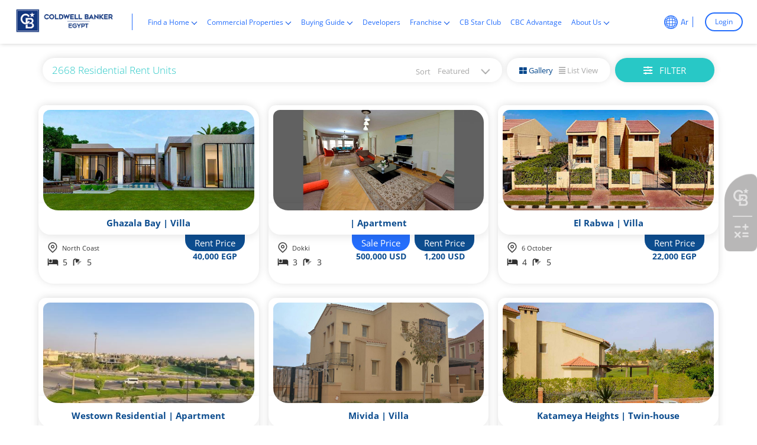

--- FILE ---
content_type: text/html; charset=UTF-8
request_url: https://coldwellbanker-eg.com/real-estate-egypt-residential-rent-properties
body_size: 20470
content:
<!DOCTYPE html><html lang="en"><head>
<link rel="dns-prefetch" href="//coldwellbanker-eg.com">
<link rel="dns-prefetch" href="//cbe-realestate-egypt.fsn1.your-objectstorage.com">
<link rel="dns-prefetch" href="//schema.org">
<link rel="dns-prefetch" href="//www.googletagmanager.com">
<link rel="dns-prefetch" href="//www.google.com">
<link rel="dns-prefetch" href="//www.gstatic.com">
<link rel="dns-prefetch" href="//fonts.gstatic.com">
<link rel="dns-prefetch" href="//fonts.googleapis.com">
<link rel="dns-prefetch" href="//bolla2.e-motionagency.net">
<link rel="dns-prefetch" href="//cbstarclub.coldwellbanker-eg.com">
<link rel="dns-prefetch" href="//careers.coldwellbanker-eg.com">
<link rel="dns-prefetch" href="//www.w3.org">
<link rel="dns-prefetch" href="//wa.me">
<link rel="dns-prefetch" href="//www.facebook.com">
<link rel="dns-prefetch" href="//twitter.com">
<link rel="dns-prefetch" href="//www.youtube.com">
<link rel="dns-prefetch" href="//apps.apple.com">
<link rel="dns-prefetch" href="//play.google.com">
<link rel="dns-prefetch" href="//e-motionagency.com"><meta charset=utf-8><meta http-equiv="X-UA-Compatible" content="IE=edge"><meta name=csrf-token content="2DARWzbziEqTf7Tovvfl61jBjETjJcT3m4YIsAwn"><meta name=viewport content="width=device-width, initial-scale=1.0, maximum-scale=1.0, user-scalable=no"><script> document.onkeydown = function(e) { if (event.keyCode == 123) { return false; } if (e.ctrlKey && e.shiftKey && e.keyCode == 'I'.charCodeAt(0)) { return false; } if (e.ctrlKey && e.shiftKey && e.keyCode == 'J'.charCodeAt(0)) { return false; } if (e.ctrlKey && e.keyCode == 'U'.charCodeAt(0)) { return false; } if (e.ctrlKey && e.keyCode == 'C'.charCodeAt(0)) { return false; } if (e.ctrlKey && e.keyCode == 'X'.charCodeAt(0)) { return false; } if (e.ctrlKey && e.keyCode == 'Y'.charCodeAt(0)) { return false; } if (e.ctrlKey && e.keyCode == 'Z'.charCodeAt(0)) { return false; } if (e.ctrlKey && e.keyCode == 'V'.charCodeAt(0)) {} if (e.keyCode == 67 && e.shiftKey && (e.ctrlKey || e.metaKey)) { return false; } if (e.keyCode == 'J'.charCodeAt(0) && e.altKey && (e.ctrlKey || e.metaKey)) { return false; } if (e.keyCode == 'I'.charCodeAt(0) && e.altKey && (e.ctrlKey || e.metaKey)) { return false; } if ((e.keyCode == 'V'.charCodeAt(0) && e.metaKey) || (e.metaKey && e.altKey)) { return false; } if (e.ctrlKey && e.shiftKey && e.keyCode == 'C'.charCodeAt(0)) { return false; } if (e.ctrlKey && e.keyCode == 'S'.charCodeAt(0)) { return false; } if (e.ctrlKey && e.keyCode == 'H'.charCodeAt(0)) { return false; } if (e.ctrlKey && e.keyCode == 'A'.charCodeAt(0)) { return false; } if (e.ctrlKey && e.keyCode == 'F'.charCodeAt(0)) { return false; } if (e.ctrlKey && e.keyCode == 'E'.charCodeAt(0)) { return false; } }; if (document.addEventListener) { document.addEventListener('contextmenu', function(e) { e.preventDefault(); }, false); } else { document.attachEvent('oncontextmenu', function() { window.event.returnValue = false; }); } </script><title>Over 2000 Residential Rentals in Egypt - Coldwell Banker Egypt</title><meta name=description content="Discover a variety of over 2000 residential rental properties across Egypt with Coldwell Banker. From modern apartments to spacious villas, find the ideal rental home to fit your lifestyl"><link rel="canonical" href="https://coldwellbanker-eg.com/real-estate-egypt-residential-rent-properties"><meta name=robots content="index, follow"><meta property="og:site_name" content="Coldwell Banker | Prime Real Estate Consultants in Egypt"><meta property="og:image" content="https://cbe-realestate-egypt.fsn1.your-objectstorage.com/logos/new-21-12-2022/cbe-195x53-new.png"><meta property="og:title" content="Over 2000 Residential Rentals in Egypt - Coldwell Banker Egypt"><meta property="og:description" content="Discover a variety of over 2000 residential rental properties across Egypt with Coldwell Banker. From modern apartments to spacious villas, find the ideal rental home to fit your lifestyl"><meta property="og:url" content="https://coldwellbanker-eg.com/real-estate-egypt-residential-rent-properties"><meta property="og:type" content="article"><meta name=twitter:title content="Over 2000 Residential Rentals in Egypt - Coldwell Banker Egypt"><meta name=twitter:description content="Discover a variety of over 2000 residential rental properties across Egypt with Coldwell Banker. From modern apartments to spacious villas, find the ideal rental home to fit your lifestyl"><link rel="shortcut icon" type=image/x-icon href="https://cbe-realestate-egypt.fsn1.your-objectstorage.com/testimonials/favicon-32x32.png"><script type=application/ld+json>{ "@context": "https://schema.org", "@type": "WebSite", "name": "Coldwell Banker | Prime Real Estate Consultants in Egypt", "url": "https://coldwellbanker-eg.com"}</script><style>.grecaptcha-badge { visibility: hidden; }</style><link rel="preload" as="style" onload="this.onload=null;this.rel=&#039;stylesheet&#039;" media="all" type=text/css href="https://coldwellbanker-eg.com/themes/coldwell/plugins/fontawesome/css/fontawesome.min.css?v=170.14.67"><link rel="preload" as="style" onload="this.onload=null;this.rel=&#039;stylesheet&#039;" media="all" type=text/css href="https://coldwellbanker-eg.com/themes/coldwell/assets/css/style-ltr.min.css?v=170.14.67"><script data-pagespeed-no-defer="1" src=https://coldwellbanker-eg.com/themes/coldwell/js/jquery.min.js></script><script type=application/ld+json>{"@context":"https:\/\/schema.org","@type":"BreadcrumbList","itemListElement":[{"@type":"ListItem","position":1,"name":"Home","item":"https:\/\/coldwellbanker-eg.com"},{"@type":"ListItem","position":2,"name":"residential rent","item":"https:\/\/coldwellbanker-eg.com\/real-estate-egypt-residential-rent-properties"}]}</script><script type=application/ld+json>{"@context":"https:\/\/schema.org","@type":"Organization","name":"Coldwell Banker | Prime Real Estate Consultants in Egypt","url":"https:\/\/coldwellbanker-eg.com\/real-estate-egypt-residential-rent-properties","logo":{"@type":"ImageObject","url":"https:\/\/cbe-realestate-egypt.fsn1.your-objectstorage.com\/news\/cbe.png"}}</script><link media="all" type=text/css rel="stylesheet" href="https://coldwellbanker-eg.com/themes/coldwell/css/style.integration.css?v=1768343469"><script>(function(w,d,s,l,i){w[l]=w[l]||[];w[l].push({'gtm.start': new Date().getTime(),event:'gtm.js'});var f=d.getElementsByTagName(s)[0], j=d.createElement(s),dl=l!='dataLayer'?'&l='+l:'';j.async=true;j.src= 'https://www.googletagmanager.com/gtm.js?id='+i+dl;f.parentNode.insertBefore(j,f); })(window,document,'script','dataLayer','GTM-KNBLBR9');</script><script type=application/ld+json>{"@context":"https:\/\/schema.org","@type":"Property","mainEntityOfPage":{"@type":"WebPage","@id":"https:\/\/coldwellbanker-eg.com\/properties\/ghazala-bay-villa-556557"},"name\t":"Ghazala Bay | Villa","description":"","image":{"@type":"ImageObject","url":"https:\/\/cbe-realestate-egypt.fsn1.your-objectstorage.com\/properties-7109\/556557.webp"},"publisher":{"@type":"Organization","name":"Coldwell Banker | Prime Real Estate Consultants in Egypt","logo":{"@type":"ImageObject","url":"https:\/\/cbe-realestate-egypt.fsn1.your-objectstorage.com\/news\/cbe.png"}},"datePublished":"2024-01-04","dateModified":"2026-01-28"}</script><script type=application/ld+json>{"@context":"https:\/\/schema.org","@type":"Property","mainEntityOfPage":{"@type":"WebPage","@id":"https:\/\/coldwellbanker-eg.com\/properties\/apartment-in-563432"},"name\t":" | Apartment","description":"| Apartment in Dokki is an ideal Apartment for sale. This home features 3 bedrooms, 3.0 bathrooms, and is finished in a SuperLux style. Located in the desirable area of Dokki, it's available at a price of 500,000 USD, offering an excellent opportunity for those seeking a blend of luxury and comfort.Finishing details are not specified for this property.","image":{"@type":"ImageObject","url":"https:\/\/cbe-realestate-egypt.fsn1.your-objectstorage.com\/properties-4718\/563432.webp"},"publisher":{"@type":"Organization","name":"Coldwell Banker | Prime Real Estate Consultants in Egypt","logo":{"@type":"ImageObject","url":"https:\/\/cbe-realestate-egypt.fsn1.your-objectstorage.com\/news\/cbe.png"}},"datePublished":"2021-11-15","dateModified":"2026-01-28"}</script><script type=application/ld+json>{"@context":"https:\/\/schema.org","@type":"Property","mainEntityOfPage":{"@type":"WebPage","@id":"https:\/\/coldwellbanker-eg.com\/properties\/villa-in-el-rabwa-510353"},"name\t":"El Rabwa | Villa","description":"El Rabwa | Villa in 6 October is a stunning Villa for rent with 4 bedrooms and 5 bathrooms. Finished to a SuperLux standard, it offers an elegant and comfortable living space. Available for rent at a competitive price of 22,000 EGP, it's an ideal choice for those seeking quality living in a premium location in Egypt. From your trusted real estate consultant.","image":{"@type":"ImageObject","url":"https:\/\/cbe-realestate-egypt.fsn1.your-objectstorage.com\/properties-5814\/510353.webp"},"publisher":{"@type":"Organization","name":"Coldwell Banker | Prime Real Estate Consultants in Egypt","logo":{"@type":"ImageObject","url":"https:\/\/cbe-realestate-egypt.fsn1.your-objectstorage.com\/news\/cbe.png"}},"datePublished":"2016-10-15","dateModified":"2026-01-28"}</script><script type=application/ld+json>{"@context":"https:\/\/schema.org","@type":"Property","mainEntityOfPage":{"@type":"WebPage","@id":"https:\/\/coldwellbanker-eg.com\/properties\/apartment-in-westown-residential-568664"},"name\t":"Westown Residential | Apartment","description":"Discover sophistication at Westown Residential | Apartment in 6 October, a Apartment with 3 bedrooms and 3 bathrooms. For rent at For rent at 60,000 EGP, offering an excellent opportunity for those seeking a blend of luxury and comfort of a real estate property in Egypt available for rent.","image":{"@type":"ImageObject","url":"https:\/\/cbe-realestate-egypt.fsn1.your-objectstorage.com\/properties-6260\/568664.webp"},"publisher":{"@type":"Organization","name":"Coldwell Banker | Prime Real Estate Consultants in Egypt","logo":{"@type":"ImageObject","url":"https:\/\/cbe-realestate-egypt.fsn1.your-objectstorage.com\/news\/cbe.png"}},"datePublished":"2022-06-04","dateModified":"2026-01-28"}</script><link href="https://coldwellbanker-eg.com/ar/real-estate-egypt-residential-rent-properties" hreflang="ar" rel="alternate" ><link href="https://coldwellbanker-eg.com/real-estate-egypt-residential-rent-properties" hreflang="en" rel="alternate" ><link href="https://coldwellbanker-eg.com/real-estate-egypt-residential-rent-properties" hreflang="x-default" rel="alternate" ><script type=application/ld+json>{"@context":"https:\/\/schema.org","@type":"Property","mainEntityOfPage":{"@type":"WebPage","@id":"https:\/\/coldwellbanker-eg.com\/properties\/villa-in-mivida-559649"},"name\t":"Mivida | Villa","description":"Mivida | Villa in New Cairo is an ideal Villa for sale. This home features 5 bedrooms, 5.0 bathrooms, and is finished in a Finished style. Located in the desirable area of New Cairo, it's available at a price of 45,000,000 EGP, offering an excellent opportunity for those seeking a blend of luxury and comfort.This villa boasts luxurious finishes with elegant interiors, including marble floorings, custom cabinetry, and landscaped gardens.","image":{"@type":"ImageObject","url":"https:\/\/cbe-realestate-egypt.fsn1.your-objectstorage.com\/properties-5968\/559649.webp"},"publisher":{"@type":"Organization","name":"Coldwell Banker | Prime Real Estate Consultants in Egypt","logo":{"@type":"ImageObject","url":"https:\/\/cbe-realestate-egypt.fsn1.your-objectstorage.com\/news\/cbe.png"}},"datePublished":"2021-08-01","dateModified":"2026-01-28"}</script><script type=application/ld+json>{"@context":"https:\/\/schema.org","@type":"Property","mainEntityOfPage":{"@type":"WebPage","@id":"https:\/\/coldwellbanker-eg.com\/properties\/twin-house-in-katameya-heights-514842"},"name\t":"Katameya Heights | Twin-house","description":"Katameya Heights | Twin-house in New Cairo is a stunning Twin-house for rent with 3 bedrooms and 4 bathrooms. Finished to a SuperLux standard, it offers an elegant and comfortable living space. Available for rent at a competitive price of 6,000 USD, it's an ideal choice for those seeking quality living in a premium location in Egypt. From your trusted real estate consultant.","image":{"@type":"ImageObject","url":"https:\/\/cbe-realestate-egypt.fsn1.your-objectstorage.com\/properties-6458\/514842.webp"},"publisher":{"@type":"Organization","name":"Coldwell Banker | Prime Real Estate Consultants in Egypt","logo":{"@type":"ImageObject","url":"https:\/\/cbe-realestate-egypt.fsn1.your-objectstorage.com\/news\/cbe.png"}},"datePublished":"2016-11-14","dateModified":"2026-01-28"}</script><script type=application/ld+json>{"@context":"https:\/\/schema.org","@type":"Property","mainEntityOfPage":{"@type":"WebPage","@id":"https:\/\/coldwellbanker-eg.com\/properties\/apartment-in-katameya-plaza-458338"},"name\t":"Katameya Plaza | Apartment","description":"Katameya Plaza | Apartment in New Cairo is a stunning Apartment for rent with 4 bedrooms and 3 bathrooms. Finished to a SuperLux standard, it offers an elegant and comfortable living space. Available for rent at a competitive price of 2,000 USD, it's an ideal choice for those seeking quality living in a premium location in Egypt. From your trusted real estate consultant.","image":{"@type":"ImageObject","url":"https:\/\/cbe-realestate-egypt.fsn1.your-objectstorage.com\/properties-1765\/458338.jpg"},"publisher":{"@type":"Organization","name":"Coldwell Banker | Prime Real Estate Consultants in Egypt","logo":{"@type":"ImageObject","url":"https:\/\/cbe-realestate-egypt.fsn1.your-objectstorage.com\/news\/cbe.png"}},"datePublished":"2016-06-13","dateModified":"2026-01-28"}</script><script type=application/ld+json>{"@context":"https:\/\/schema.org","@type":"Property","mainEntityOfPage":{"@type":"WebPage","@id":"https:\/\/coldwellbanker-eg.com\/properties\/villa-in-marassi-568314"},"name\t":"Marassi | Villa","description":"Find charm and comfort at Marassi | Villa, a lovely Villa in North Coast with 6 bedrooms and 6 bathrooms, available for rent at 35,000 EGP, offering an excellent opportunity for those seeking a blend of luxury and comfort of a real estate property in Egypt available for rent.","image":{"@type":"ImageObject","url":"https:\/\/cbe-realestate-egypt.fsn1.your-objectstorage.com\/properties-7193\/568314.webp"},"publisher":{"@type":"Organization","name":"Coldwell Banker | Prime Real Estate Consultants in Egypt","logo":{"@type":"ImageObject","url":"https:\/\/cbe-realestate-egypt.fsn1.your-objectstorage.com\/news\/cbe.png"}},"datePublished":"2022-05-23","dateModified":"2026-01-28"}</script><script type=application/ld+json>{"@context":"https:\/\/schema.org","@type":"Property","mainEntityOfPage":{"@type":"WebPage","@id":"https:\/\/coldwellbanker-eg.com\/properties\/villa-in-katameya-heights-558041"},"name\t":"Katameya Heights | Villa","description":"Embrace the timeless elegance of Katameya Heights | Villa, a traditional Villa nestled in New Cairo. Featuring 4 bedrooms and 4 bathrooms, available for 8,000 USD, offering the best opportunity for those seeking a perfect blend of luxury and convenience for a real estate rent property in Egypt.","image":{"@type":"ImageObject","url":"https:\/\/cbe-realestate-egypt.fsn1.your-objectstorage.com\/properties-991\/558041.jpg"},"publisher":{"@type":"Organization","name":"Coldwell Banker | Prime Real Estate Consultants in Egypt","logo":{"@type":"ImageObject","url":"https:\/\/cbe-realestate-egypt.fsn1.your-objectstorage.com\/news\/cbe.png"}},"datePublished":"2021-06-09","dateModified":"2026-01-28"}</script><script type=application/ld+json>{"@context":"https:\/\/schema.org","@type":"Property","mainEntityOfPage":{"@type":"WebPage","@id":"https:\/\/coldwellbanker-eg.com\/properties\/townhouse-in-westown-residential-549380"},"name\t":"Westown Residential | Townhouse","description":"Embrace the timeless elegance of Westown Residential | Townhouse, a traditional Townhouse nestled in 6 October. Featuring 3 bedrooms and 4 bathrooms, available for 50,000 EGP, it's an ideal choice for those seeking quality living in a premium location in Egypt","image":{"@type":"ImageObject","url":"https:\/\/cbe-realestate-egypt.fsn1.your-objectstorage.com\/properties-6255\/549380.webp"},"publisher":{"@type":"Organization","name":"Coldwell Banker | Prime Real Estate Consultants in Egypt","logo":{"@type":"ImageObject","url":"https:\/\/cbe-realestate-egypt.fsn1.your-objectstorage.com\/news\/cbe.png"}},"datePublished":"2020-01-21","dateModified":"2026-01-28"}</script><script type=application/ld+json>{"@context":"https:\/\/schema.org","@type":"Property","mainEntityOfPage":{"@type":"WebPage","@id":"https:\/\/coldwellbanker-eg.com\/properties\/villa-607542"},"name\t":" | Villa","description":"","image":{"@type":"ImageObject","url":"https:\/\/cbe-realestate-egypt.fsn1.your-objectstorage.com\/properties-5001\/607542.webp"},"publisher":{"@type":"Organization","name":"Coldwell Banker | Prime Real Estate Consultants in Egypt","logo":{"@type":"ImageObject","url":"https:\/\/cbe-realestate-egypt.fsn1.your-objectstorage.com\/news\/cbe.png"}},"datePublished":"2024-12-04","dateModified":"2026-01-28"}</script><script type=application/ld+json>{"@context":"https:\/\/schema.org","@type":"Property","mainEntityOfPage":{"@type":"WebPage","@id":"https:\/\/coldwellbanker-eg.com\/properties\/apartment-in-sarayat-568690"},"name\t":"Sarayat | Apartment","description":"Discover sophistication at Sarayat | Apartment in Maadi, a Apartment with 3 bedrooms and 2 bathrooms. For rent at For rent at 2,300 USD, offering an excellent opportunity for those seeking a blend of luxury and comfort of a real estate property in Egypt available for rent.","image":{"@type":"ImageObject","url":"https:\/\/cbe-realestate-egypt.fsn1.your-objectstorage.com\/properties-2390\/568690.jpg"},"publisher":{"@type":"Organization","name":"Coldwell Banker | Prime Real Estate Consultants in Egypt","logo":{"@type":"ImageObject","url":"https:\/\/cbe-realestate-egypt.fsn1.your-objectstorage.com\/news\/cbe.png"}},"datePublished":"2022-06-05","dateModified":"2026-01-28"}</script><script type=application/ld+json>{"@context":"https:\/\/schema.org","@type":"Property","mainEntityOfPage":{"@type":"WebPage","@id":"https:\/\/coldwellbanker-eg.com\/properties\/up-town-apartment-595075"},"name\t":"Up Town | Apartment","description":"","image":{"@type":"ImageObject","url":"https:\/\/cbe-realestate-egypt.fsn1.your-objectstorage.com\/properties-3984\/595075.jpg"},"publisher":{"@type":"Organization","name":"Coldwell Banker | Prime Real Estate Consultants in Egypt","logo":{"@type":"ImageObject","url":"https:\/\/cbe-realestate-egypt.fsn1.your-objectstorage.com\/news\/cbe.png"}},"datePublished":"2024-06-12","dateModified":"2026-01-28"}</script><script type=application/ld+json>{"@context":"https:\/\/schema.org","@type":"Property","mainEntityOfPage":{"@type":"WebPage","@id":"https:\/\/coldwellbanker-eg.com\/properties\/villa-in-royal-city-528443"},"name\t":"Royal City | Villa","description":"Royal City | Villa in 6 October is a stunning example of a Villa for rent. With its 4 well-appointed bedrooms and 4 modern bathrooms, it offers a blend of comfort and sophistication. The property is finished to a SuperLux standard, ensuring a high-quality living environment. Available for rent at 25,000 EGP, this Villa is an exceptional find in one of the city's most sought-after locations, perfect for families or professionals seeking luxury and convenience.","image":{"@type":"ImageObject","url":"https:\/\/cbe-realestate-egypt.fsn1.your-objectstorage.com\/properties-27\/528443.jpg"},"publisher":{"@type":"Organization","name":"Coldwell Banker | Prime Real Estate Consultants in Egypt","logo":{"@type":"ImageObject","url":"https:\/\/cbe-realestate-egypt.fsn1.your-objectstorage.com\/news\/cbe.png"}},"datePublished":"2018-06-18","dateModified":"2026-01-28"}</script><script type=application/ld+json>{"@context":"https:\/\/schema.org","@type":"Property","mainEntityOfPage":{"@type":"WebPage","@id":"https:\/\/coldwellbanker-eg.com\/properties\/apartment-in-new-giza-562959"},"name\t":"New Giza | Apartment","description":"Find charm and comfort at New Giza | Apartment, a lovely Apartment in 6 October with 3 bedrooms and 2 bathrooms, available for 40,000 EGP, offering the best opportunity for those seeking a perfect blend of luxury and convenience for a real estate rent property in Egypt.","image":{"@type":"ImageObject","url":"https:\/\/cbe-realestate-egypt.fsn1.your-objectstorage.com\/properties-5869\/562959.webp"},"publisher":{"@type":"Organization","name":"Coldwell Banker | Prime Real Estate Consultants in Egypt","logo":{"@type":"ImageObject","url":"https:\/\/cbe-realestate-egypt.fsn1.your-objectstorage.com\/news\/cbe.png"}},"datePublished":"2021-11-02","dateModified":"2026-01-28"}</script><script type=application/ld+json>{"@context":"https:\/\/schema.org","@type":"Property","mainEntityOfPage":{"@type":"WebPage","@id":"https:\/\/coldwellbanker-eg.com\/properties\/apartment-in-cairo-festival-city-561102"},"name\t":"Cairo Festival City | Apartment","description":"Embrace the timeless elegance of Cairo Festival City | Apartment, a traditional Apartment nestled in New Cairo. Featuring 3 bedrooms and 3 bathrooms, available for 36,000 EGP, offering the best opportunity for those seeking a perfect blend of luxury and convenience for a real estate rent property in Egypt.","image":{"@type":"ImageObject","url":"https:\/\/cbe-realestate-egypt.fsn1.your-objectstorage.com\/properties-6348\/561102.webp"},"publisher":{"@type":"Organization","name":"Coldwell Banker | Prime Real Estate Consultants in Egypt","logo":{"@type":"ImageObject","url":"https:\/\/cbe-realestate-egypt.fsn1.your-objectstorage.com\/news\/cbe.png"}},"datePublished":"2021-09-12","dateModified":"2026-01-28"}</script><script type=application/ld+json>{"@context":"https:\/\/schema.org","@type":"Property","mainEntityOfPage":{"@type":"WebPage","@id":"https:\/\/coldwellbanker-eg.com\/properties\/apartment-in-courtyard-westown-561124"},"name\t":"Courtyard - Westown | Apartment","description":"Discover sophistication at Courtyard - Westown | Apartment in 6 October, a Apartment with 3 bedrooms and 3 bathrooms. For rent at 65,000 EGP, offering the best opportunity for those seeking a perfect blend of luxury and convenience for a real estate rent property in Egypt.","image":{"@type":"ImageObject","url":"https:\/\/cbe-realestate-egypt.fsn1.your-objectstorage.com\/properties-6331\/561124.webp"},"publisher":{"@type":"Organization","name":"Coldwell Banker | Prime Real Estate Consultants in Egypt","logo":{"@type":"ImageObject","url":"https:\/\/cbe-realestate-egypt.fsn1.your-objectstorage.com\/news\/cbe.png"}},"datePublished":"2021-09-13","dateModified":"2026-01-28"}</script><script type=application/ld+json>{"@context":"https:\/\/schema.org","@type":"Property","mainEntityOfPage":{"@type":"WebPage","@id":"https:\/\/coldwellbanker-eg.com\/properties\/apartment-in-40-west-541217"},"name\t":"40 west | Apartment","description":"40 west | Apartment in 6 October is a stunning example of a Apartment for rent. With its 2 well-appointed bedrooms and 3 modern bathrooms, it offers a blend of comfort and sophistication. The property is finished to a SuperLux standard, ensuring a high-quality living environment. Available for rent at 2,000 USD, this Apartment is an exceptional find in one of the city's most sought-after locations, perfect for families or professionals seeking luxury and convenience.","image":{"@type":"ImageObject","url":"https:\/\/cbe-realestate-egypt.fsn1.your-objectstorage.com\/properties-27\/541217.jpg"},"publisher":{"@type":"Organization","name":"Coldwell Banker | Prime Real Estate Consultants in Egypt","logo":{"@type":"ImageObject","url":"https:\/\/cbe-realestate-egypt.fsn1.your-objectstorage.com\/news\/cbe.png"}},"datePublished":"2018-10-27","dateModified":"2026-01-28"}</script><script type=application/ld+json>{"@context":"https:\/\/schema.org","@type":"Property","mainEntityOfPage":{"@type":"WebPage","@id":"https:\/\/coldwellbanker-eg.com\/properties\/villa-633255"},"name\t":" | Villa","description":"","image":{"@type":"ImageObject","url":"https:\/\/cbe-realestate-egypt.fsn1.your-objectstorage.com\/properties-6555\/633255.webp"},"publisher":{"@type":"Organization","name":"Coldwell Banker | Prime Real Estate Consultants in Egypt","logo":{"@type":"ImageObject","url":"https:\/\/cbe-realestate-egypt.fsn1.your-objectstorage.com\/news\/cbe.png"}},"datePublished":"2025-09-25","dateModified":"2026-01-28"}</script><script type=application/ld+json>{"@context":"https:\/\/schema.org","@type":"Property","mainEntityOfPage":{"@type":"WebPage","@id":"https:\/\/coldwellbanker-eg.com\/properties\/katameya-residence-villa-13281"},"name\t":"Katameya Residence | Villa","description":"","image":{"@type":"ImageObject","url":"https:\/\/cbe-realestate-egypt.fsn1.your-objectstorage.com\/properties-6331\/13281.webp"},"publisher":{"@type":"Organization","name":"Coldwell Banker | Prime Real Estate Consultants in Egypt","logo":{"@type":"ImageObject","url":"https:\/\/cbe-realestate-egypt.fsn1.your-objectstorage.com\/news\/cbe.png"}},"datePublished":"2023-12-11","dateModified":"2026-01-28"}</script><script type=application/ld+json>{"@context":"https:\/\/schema.org","@type":"Property","mainEntityOfPage":{"@type":"WebPage","@id":"https:\/\/coldwellbanker-eg.com\/properties\/apartment-in-palm-parks-567585"},"name\t":"Palm Parks | Apartment","description":"Find charm and comfort at Palm Parks | Apartment, a lovely Apartment in 6 October with 3 bedrooms and 3 bathrooms, available for rent at 20,000 EGP, offering an excellent opportunity for those seeking a blend of luxury and comfort of a real estate property in Egypt available for rent.","image":{"@type":"ImageObject","url":"https:\/\/cbe-realestate-egypt.fsn1.your-objectstorage.com\/properties-508\/567585.jpg"},"publisher":{"@type":"Organization","name":"Coldwell Banker | Prime Real Estate Consultants in Egypt","logo":{"@type":"ImageObject","url":"https:\/\/cbe-realestate-egypt.fsn1.your-objectstorage.com\/news\/cbe.png"}},"datePublished":"2022-08-02","dateModified":"2026-01-28"}</script><script type=application/ld+json>{"@context":"https:\/\/schema.org","@type":"Property","mainEntityOfPage":{"@type":"WebPage","@id":"https:\/\/coldwellbanker-eg.com\/properties\/apartment-in-new-giza-568330"},"name\t":"New Giza | Apartment","description":"New Giza | Apartment in 6 October is an ideal Apartment for sale. This home features 1 bedrooms, 2.0 bathrooms, and is finished in a Finished style. Located in the desirable area of 6 October, it's available at a price of 3,200,000 EGP, offering an excellent opportunity for those seeking a blend of luxury and comfort.Finishing details are not specified for this property.","image":{"@type":"ImageObject","url":"https:\/\/cbe-realestate-egypt.fsn1.your-objectstorage.com\/properties-3448\/568330.jpg"},"publisher":{"@type":"Organization","name":"Coldwell Banker | Prime Real Estate Consultants in Egypt","logo":{"@type":"ImageObject","url":"https:\/\/cbe-realestate-egypt.fsn1.your-objectstorage.com\/news\/cbe.png"}},"datePublished":"2022-08-02","dateModified":"2026-01-28"}</script><script type=application/ld+json>{"@context":"https:\/\/schema.org","@type":"Property","mainEntityOfPage":{"@type":"WebPage","@id":"https:\/\/coldwellbanker-eg.com\/properties\/apartment-in-north-zamalek-272620"},"name\t":"North Zamalek | Apartment","description":"North Zamalek | Apartment in Zamalek is a stunning Apartment for rent with 2 bedrooms and 2 bathrooms. Finished to a SuperLux standard, it offers an elegant and comfortable living space. Available for rent at a competitive price of 2,000 USD, it's an ideal choice for those seeking quality living in a premium location in Egypt. From your trusted real estate consultant.","image":{"@type":"ImageObject","url":"https:\/\/cbe-realestate-egypt.fsn1.your-objectstorage.com\/properties-2387\/272620.jpg"},"publisher":{"@type":"Organization","name":"Coldwell Banker | Prime Real Estate Consultants in Egypt","logo":{"@type":"ImageObject","url":"https:\/\/cbe-realestate-egypt.fsn1.your-objectstorage.com\/news\/cbe.png"}},"datePublished":"2015-05-04","dateModified":"2026-01-28"}</script><script type=application/ld+json>{"@context":"https:\/\/schema.org","@type":"Property","mainEntityOfPage":{"@type":"WebPage","@id":"https:\/\/coldwellbanker-eg.com\/properties\/apartment-in-casa-546084"},"name\t":"Casa | Apartment","description":"Find charm and comfort at Casa | Apartment, a lovely Apartment in 6 October with 3 bedrooms and 3 bathrooms, available for 55,000 EGP, it's an ideal choice for those seeking quality living in a premium location in Egypt","image":{"@type":"ImageObject","url":"https:\/\/cbe-realestate-egypt.fsn1.your-objectstorage.com\/properties-6685\/546084.webp"},"publisher":{"@type":"Organization","name":"Coldwell Banker | Prime Real Estate Consultants in Egypt","logo":{"@type":"ImageObject","url":"https:\/\/cbe-realestate-egypt.fsn1.your-objectstorage.com\/news\/cbe.png"}},"datePublished":"2019-07-13","dateModified":"2026-01-28"}</script><script type=application/ld+json>{"@context":"https:\/\/schema.org","@type":"Property","mainEntityOfPage":{"@type":"WebPage","@id":"https:\/\/coldwellbanker-eg.com\/properties\/apartment-in-571707"},"name\t":" | Apartment","description":"Discover sophistication at | Apartment in Maadi, a Apartment with 3 bedrooms and 2 bathrooms. For rent at For rent at 19,000 EGP, offering an excellent opportunity for those seeking a blend of luxury and comfort of a real estate property in Egypt available for rent.","image":{"@type":"ImageObject","url":"https:\/\/cbe-realestate-egypt.fsn1.your-objectstorage.com\/properties-675\/571707.jpg"},"publisher":{"@type":"Organization","name":"Coldwell Banker | Prime Real Estate Consultants in Egypt","logo":{"@type":"ImageObject","url":"https:\/\/cbe-realestate-egypt.fsn1.your-objectstorage.com\/news\/cbe.png"}},"datePublished":"2022-09-13","dateModified":"2026-01-28"}</script><script type=application/ld+json>{"@context":"https:\/\/schema.org","@type":"Property","mainEntityOfPage":{"@type":"WebPage","@id":"https:\/\/coldwellbanker-eg.com\/properties\/apartment-in-mountain-view-hyde-park-561083"},"name\t":"Mountain View Hyde park | Apartment","description":"Find charm and comfort at Mountain View Hyde park | Apartment, a lovely Apartment in New Cairo with 2 bedrooms and 2 bathrooms, available for 36,000 EGP, offering the best opportunity for those seeking a perfect blend of luxury and convenience for a real estate rent property in Egypt.","image":{"@type":"ImageObject","url":"https:\/\/cbe-realestate-egypt.fsn1.your-objectstorage.com\/properties-3852\/561083.jpg"},"publisher":{"@type":"Organization","name":"Coldwell Banker | Prime Real Estate Consultants in Egypt","logo":{"@type":"ImageObject","url":"https:\/\/cbe-realestate-egypt.fsn1.your-objectstorage.com\/news\/cbe.png"}},"datePublished":"2021-09-12","dateModified":"2026-01-28"}</script><script type=application/ld+json>{"@context":"https:\/\/schema.org","@type":"Property","mainEntityOfPage":{"@type":"WebPage","@id":"https:\/\/coldwellbanker-eg.com\/properties\/katameya-heights-apartment-595319"},"name\t":"Katameya Heights | Apartment","description":"","image":{"@type":"ImageObject","url":"https:\/\/cbe-realestate-egypt.fsn1.your-objectstorage.com\/properties-4110\/595319.jpg"},"publisher":{"@type":"Organization","name":"Coldwell Banker | Prime Real Estate Consultants in Egypt","logo":{"@type":"ImageObject","url":"https:\/\/cbe-realestate-egypt.fsn1.your-objectstorage.com\/news\/cbe.png"}},"datePublished":"2024-07-03","dateModified":"2026-01-28"}</script><script type=application/ld+json>{"@context":"https:\/\/schema.org","@type":"Property","mainEntityOfPage":{"@type":"WebPage","@id":"https:\/\/coldwellbanker-eg.com\/properties\/townhouse-in-allegria-28759"},"name\t":"Allegria | Townhouse","description":"Allegria | Townhouse in 6 October is a stunning Townhouse for rent with 4 bedrooms and 3 bathrooms. Finished to a SuperLux standard, it offers an elegant and comfortable living space. Available for rent at a competitive price of 4,000 USD, it's an ideal choice for those seeking quality living in a premium location in Egypt. From your trusted real estate consultant.","image":{"@type":"ImageObject","url":"https:\/\/cbe-realestate-egypt.fsn1.your-objectstorage.com\/properties-2696\/28759.jpg"},"publisher":{"@type":"Organization","name":"Coldwell Banker | Prime Real Estate Consultants in Egypt","logo":{"@type":"ImageObject","url":"https:\/\/cbe-realestate-egypt.fsn1.your-objectstorage.com\/news\/cbe.png"}},"datePublished":"2014-02-24","dateModified":"2026-01-28"}</script><script type=application/ld+json>{"@context":"https:\/\/schema.org","@type":"Property","mainEntityOfPage":{"@type":"WebPage","@id":"https:\/\/coldwellbanker-eg.com\/properties\/apartment-in-beverly-hills-564997"},"name\t":" | Apartment","description":"Embrace the timeless elegance of Beverly Hills | Apartment, a traditional Apartment nestled in El Sheikh Zayed. Featuring 2 bedrooms and 2 bathrooms, available for 40,000 EGP, offering the best opportunity for those seeking a perfect blend of luxury and convenience for a real estate rent property in Egypt.","image":{"@type":"ImageObject","url":"https:\/\/cbe-realestate-egypt.fsn1.your-objectstorage.com\/properties-6558\/564997.webp"},"publisher":{"@type":"Organization","name":"Coldwell Banker | Prime Real Estate Consultants in Egypt","logo":{"@type":"ImageObject","url":"https:\/\/cbe-realestate-egypt.fsn1.your-objectstorage.com\/news\/cbe.png"}},"datePublished":"2022-01-10","dateModified":"2026-01-28"}</script><script type=application/ld+json>{"@context":"https:\/\/schema.org","@type":"Property","mainEntityOfPage":{"@type":"WebPage","@id":"https:\/\/coldwellbanker-eg.com\/properties\/twin-house-in-el-rawda-271335"},"name\t":"El Rawda | Twin-house","description":"El Rawda | Twin-house in 6 October is a stunning Twin-house for rent with 4 bedrooms and 3 bathrooms. Finished to a Finished standard, it offers an elegant and comfortable living space. Available for rent at a competitive price of 30,000 EGP, it's an ideal choice for those seeking quality living in a premium location in Egypt. From your trusted real estate consultant.","image":{"@type":"ImageObject","url":"https:\/\/cbe-realestate-egypt.fsn1.your-objectstorage.com\/properties-6617\/271335.webp"},"publisher":{"@type":"Organization","name":"Coldwell Banker | Prime Real Estate Consultants in Egypt","logo":{"@type":"ImageObject","url":"https:\/\/cbe-realestate-egypt.fsn1.your-objectstorage.com\/news\/cbe.png"}},"datePublished":"2015-02-23","dateModified":"2026-01-28"}</script><script type=application/ld+json>{"@context":"https:\/\/schema.org","@type":"Property","mainEntityOfPage":{"@type":"WebPage","@id":"https:\/\/coldwellbanker-eg.com\/properties\/apartment-in-570850"},"name\t":" | Apartment","description":"Discover sophistication at | Apartment in Zamalek, a Apartment with 3 bedrooms and 3 bathrooms. For rent at For rent at 13,000,000 EGP, offering an excellent opportunity for those seeking a blend of luxury and comfort of a real estate property in Egypt available for rent.","image":{"@type":"ImageObject","url":"https:\/\/cbe-realestate-egypt.fsn1.your-objectstorage.com\/properties-5113\/570850.webp"},"publisher":{"@type":"Organization","name":"Coldwell Banker | Prime Real Estate Consultants in Egypt","logo":{"@type":"ImageObject","url":"https:\/\/cbe-realestate-egypt.fsn1.your-objectstorage.com\/news\/cbe.png"}},"datePublished":"2022-08-31","dateModified":"2026-01-28"}</script><script type=application/ld+json>{"@context":"https:\/\/schema.org","@type":"Property","mainEntityOfPage":{"@type":"WebPage","@id":"https:\/\/coldwellbanker-eg.com\/properties\/apartment-in-553589"},"name\t":"North Zamalek | Apartment","description":"Discover sophistication at | Apartment in Zamalek, a Apartment with 4 bedrooms and 3 bathrooms. For rent at 4,300 USD, it's an ideal choice for those seeking quality living in a premium location in Egypt","image":{"@type":"ImageObject","url":"https:\/\/cbe-realestate-egypt.fsn1.your-objectstorage.com\/properties-7388\/553589.webp"},"publisher":{"@type":"Organization","name":"Coldwell Banker | Prime Real Estate Consultants in Egypt","logo":{"@type":"ImageObject","url":"https:\/\/cbe-realestate-egypt.fsn1.your-objectstorage.com\/news\/cbe.png"}},"datePublished":"2020-11-18","dateModified":"2026-01-28"}</script><script type=application/ld+json>{"@context":"https:\/\/schema.org","@type":"Property","mainEntityOfPage":{"@type":"WebPage","@id":"https:\/\/coldwellbanker-eg.com\/properties\/apartment-in-city-view-510704"},"name\t":"City View | Apartment","description":"City View | Apartment in 6 October is a stunning Apartment for rent with 2 bedrooms and 3 bathrooms. Finished to a FourSeasons standard, it offers an elegant and comfortable living space. Available for rent at a competitive price of 30,000 EGP, it's an ideal choice for those seeking quality living in a premium location in Egypt. From your trusted real estate consultant.","image":{"@type":"ImageObject","url":"https:\/\/cbe-realestate-egypt.fsn1.your-objectstorage.com\/properties-2696\/510704.jpg"},"publisher":{"@type":"Organization","name":"Coldwell Banker | Prime Real Estate Consultants in Egypt","logo":{"@type":"ImageObject","url":"https:\/\/cbe-realestate-egypt.fsn1.your-objectstorage.com\/news\/cbe.png"}},"datePublished":"2016-11-02","dateModified":"2026-01-28"}</script><script type=application/ld+json>{"@context":"https:\/\/schema.org","@type":"Property","mainEntityOfPage":{"@type":"WebPage","@id":"https:\/\/coldwellbanker-eg.com\/properties\/degla-apartment-565280"},"name\t":"Degla | Apartment","description":"Discover sophistication at Degla | Apartment in Maadi, a Apartment with 3 bedrooms and 3 bathrooms. For rent at 1,600 USD, offering the best opportunity for those seeking a perfect blend of luxury and convenience for a real estate rent property in Egypt.","image":{"@type":"ImageObject","url":"https:\/\/cbe-realestate-egypt.fsn1.your-objectstorage.com\/properties-2564\/565280.jpg"},"publisher":{"@type":"Organization","name":"Coldwell Banker | Prime Real Estate Consultants in Egypt","logo":{"@type":"ImageObject","url":"https:\/\/cbe-realestate-egypt.fsn1.your-objectstorage.com\/news\/cbe.png"}},"datePublished":"2023-10-04","dateModified":"2026-01-28"}</script><script type=application/ld+json>{"@context":"https:\/\/schema.org","@type":"Property","mainEntityOfPage":{"@type":"WebPage","@id":"https:\/\/coldwellbanker-eg.com\/properties\/villa-in-allegria-425923"},"name\t":"Allegria | Villa","description":"Allegria | Villa in 6 October is a stunning Villa for rent with 5 bedrooms and 7 bathrooms. Finished to a SuperLux standard, it offers an elegant and comfortable living space. Available for rent at a competitive price of 300,000 EGP, it's an ideal choice for those seeking quality living in a premium location in Egypt. From your trusted real estate consultant.","image":{"@type":"ImageObject","url":"https:\/\/cbe-realestate-egypt.fsn1.your-objectstorage.com\/properties-6543\/425923.webp"},"publisher":{"@type":"Organization","name":"Coldwell Banker | Prime Real Estate Consultants in Egypt","logo":{"@type":"ImageObject","url":"https:\/\/cbe-realestate-egypt.fsn1.your-objectstorage.com\/news\/cbe.png"}},"datePublished":"2015-12-23","dateModified":"2026-01-28"}</script><link href="https://www.google.com" rel="preconnect"><link href="https://www.gstatic.com" rel="preconnect" crossorigin><script> window.siteUrl = "https://coldwellbanker-eg.com";</script><style type="text/css">@font-face {font-family:Open Sans;font-style:normal;font-weight:300;src:url(/cf-fonts/v/open-sans/5.0.20/greek/wght/normal.woff2);unicode-range:U+0370-03FF;font-display:swap;}@font-face {font-family:Open Sans;font-style:normal;font-weight:300;src:url(/cf-fonts/v/open-sans/5.0.20/cyrillic/wght/normal.woff2);unicode-range:U+0301,U+0400-045F,U+0490-0491,U+04B0-04B1,U+2116;font-display:swap;}@font-face {font-family:Open Sans;font-style:normal;font-weight:300;src:url(/cf-fonts/v/open-sans/5.0.20/hebrew/wght/normal.woff2);unicode-range:U+0590-05FF,U+200C-2010,U+20AA,U+25CC,U+FB1D-FB4F;font-display:swap;}@font-face {font-family:Open Sans;font-style:normal;font-weight:300;src:url(/cf-fonts/v/open-sans/5.0.20/vietnamese/wght/normal.woff2);unicode-range:U+0102-0103,U+0110-0111,U+0128-0129,U+0168-0169,U+01A0-01A1,U+01AF-01B0,U+0300-0301,U+0303-0304,U+0308-0309,U+0323,U+0329,U+1EA0-1EF9,U+20AB;font-display:swap;}@font-face {font-family:Open Sans;font-style:normal;font-weight:300;src:url(/cf-fonts/v/open-sans/5.0.20/cyrillic-ext/wght/normal.woff2);unicode-range:U+0460-052F,U+1C80-1C88,U+20B4,U+2DE0-2DFF,U+A640-A69F,U+FE2E-FE2F;font-display:swap;}@font-face {font-family:Open Sans;font-style:normal;font-weight:300;src:url(/cf-fonts/v/open-sans/5.0.20/greek-ext/wght/normal.woff2);unicode-range:U+1F00-1FFF;font-display:swap;}@font-face {font-family:Open Sans;font-style:normal;font-weight:300;src:url(/cf-fonts/v/open-sans/5.0.20/latin-ext/wght/normal.woff2);unicode-range:U+0100-02AF,U+0304,U+0308,U+0329,U+1E00-1E9F,U+1EF2-1EFF,U+2020,U+20A0-20AB,U+20AD-20CF,U+2113,U+2C60-2C7F,U+A720-A7FF;font-display:swap;}@font-face {font-family:Open Sans;font-style:normal;font-weight:300;src:url(/cf-fonts/v/open-sans/5.0.20/latin/wght/normal.woff2);unicode-range:U+0000-00FF,U+0131,U+0152-0153,U+02BB-02BC,U+02C6,U+02DA,U+02DC,U+0304,U+0308,U+0329,U+2000-206F,U+2074,U+20AC,U+2122,U+2191,U+2193,U+2212,U+2215,U+FEFF,U+FFFD;font-display:swap;}@font-face {font-family:Open Sans;font-style:normal;font-weight:400;src:url(/cf-fonts/v/open-sans/5.0.20/cyrillic/wght/normal.woff2);unicode-range:U+0301,U+0400-045F,U+0490-0491,U+04B0-04B1,U+2116;font-display:swap;}@font-face {font-family:Open Sans;font-style:normal;font-weight:400;src:url(/cf-fonts/v/open-sans/5.0.20/greek/wght/normal.woff2);unicode-range:U+0370-03FF;font-display:swap;}@font-face {font-family:Open Sans;font-style:normal;font-weight:400;src:url(/cf-fonts/v/open-sans/5.0.20/greek-ext/wght/normal.woff2);unicode-range:U+1F00-1FFF;font-display:swap;}@font-face {font-family:Open Sans;font-style:normal;font-weight:400;src:url(/cf-fonts/v/open-sans/5.0.20/cyrillic-ext/wght/normal.woff2);unicode-range:U+0460-052F,U+1C80-1C88,U+20B4,U+2DE0-2DFF,U+A640-A69F,U+FE2E-FE2F;font-display:swap;}@font-face {font-family:Open Sans;font-style:normal;font-weight:400;src:url(/cf-fonts/v/open-sans/5.0.20/hebrew/wght/normal.woff2);unicode-range:U+0590-05FF,U+200C-2010,U+20AA,U+25CC,U+FB1D-FB4F;font-display:swap;}@font-face {font-family:Open Sans;font-style:normal;font-weight:400;src:url(/cf-fonts/v/open-sans/5.0.20/latin/wght/normal.woff2);unicode-range:U+0000-00FF,U+0131,U+0152-0153,U+02BB-02BC,U+02C6,U+02DA,U+02DC,U+0304,U+0308,U+0329,U+2000-206F,U+2074,U+20AC,U+2122,U+2191,U+2193,U+2212,U+2215,U+FEFF,U+FFFD;font-display:swap;}@font-face {font-family:Open Sans;font-style:normal;font-weight:400;src:url(/cf-fonts/v/open-sans/5.0.20/vietnamese/wght/normal.woff2);unicode-range:U+0102-0103,U+0110-0111,U+0128-0129,U+0168-0169,U+01A0-01A1,U+01AF-01B0,U+0300-0301,U+0303-0304,U+0308-0309,U+0323,U+0329,U+1EA0-1EF9,U+20AB;font-display:swap;}@font-face {font-family:Open Sans;font-style:normal;font-weight:400;src:url(/cf-fonts/v/open-sans/5.0.20/latin-ext/wght/normal.woff2);unicode-range:U+0100-02AF,U+0304,U+0308,U+0329,U+1E00-1E9F,U+1EF2-1EFF,U+2020,U+20A0-20AB,U+20AD-20CF,U+2113,U+2C60-2C7F,U+A720-A7FF;font-display:swap;}@font-face {font-family:Open Sans;font-style:normal;font-weight:600;src:url(/cf-fonts/v/open-sans/5.0.20/greek/wght/normal.woff2);unicode-range:U+0370-03FF;font-display:swap;}@font-face {font-family:Open Sans;font-style:normal;font-weight:600;src:url(/cf-fonts/v/open-sans/5.0.20/latin/wght/normal.woff2);unicode-range:U+0000-00FF,U+0131,U+0152-0153,U+02BB-02BC,U+02C6,U+02DA,U+02DC,U+0304,U+0308,U+0329,U+2000-206F,U+2074,U+20AC,U+2122,U+2191,U+2193,U+2212,U+2215,U+FEFF,U+FFFD;font-display:swap;}@font-face {font-family:Open Sans;font-style:normal;font-weight:600;src:url(/cf-fonts/v/open-sans/5.0.20/latin-ext/wght/normal.woff2);unicode-range:U+0100-02AF,U+0304,U+0308,U+0329,U+1E00-1E9F,U+1EF2-1EFF,U+2020,U+20A0-20AB,U+20AD-20CF,U+2113,U+2C60-2C7F,U+A720-A7FF;font-display:swap;}@font-face {font-family:Open Sans;font-style:normal;font-weight:600;src:url(/cf-fonts/v/open-sans/5.0.20/greek-ext/wght/normal.woff2);unicode-range:U+1F00-1FFF;font-display:swap;}@font-face {font-family:Open Sans;font-style:normal;font-weight:600;src:url(/cf-fonts/v/open-sans/5.0.20/vietnamese/wght/normal.woff2);unicode-range:U+0102-0103,U+0110-0111,U+0128-0129,U+0168-0169,U+01A0-01A1,U+01AF-01B0,U+0300-0301,U+0303-0304,U+0308-0309,U+0323,U+0329,U+1EA0-1EF9,U+20AB;font-display:swap;}@font-face {font-family:Open Sans;font-style:normal;font-weight:600;src:url(/cf-fonts/v/open-sans/5.0.20/hebrew/wght/normal.woff2);unicode-range:U+0590-05FF,U+200C-2010,U+20AA,U+25CC,U+FB1D-FB4F;font-display:swap;}@font-face {font-family:Open Sans;font-style:normal;font-weight:600;src:url(/cf-fonts/v/open-sans/5.0.20/cyrillic/wght/normal.woff2);unicode-range:U+0301,U+0400-045F,U+0490-0491,U+04B0-04B1,U+2116;font-display:swap;}@font-face {font-family:Open Sans;font-style:normal;font-weight:600;src:url(/cf-fonts/v/open-sans/5.0.20/cyrillic-ext/wght/normal.woff2);unicode-range:U+0460-052F,U+1C80-1C88,U+20B4,U+2DE0-2DFF,U+A640-A69F,U+FE2E-FE2F;font-display:swap;}@font-face {font-family:Open Sans;font-style:normal;font-weight:700;src:url(/cf-fonts/v/open-sans/5.0.20/latin-ext/wght/normal.woff2);unicode-range:U+0100-02AF,U+0304,U+0308,U+0329,U+1E00-1E9F,U+1EF2-1EFF,U+2020,U+20A0-20AB,U+20AD-20CF,U+2113,U+2C60-2C7F,U+A720-A7FF;font-display:swap;}@font-face {font-family:Open Sans;font-style:normal;font-weight:700;src:url(/cf-fonts/v/open-sans/5.0.20/greek-ext/wght/normal.woff2);unicode-range:U+1F00-1FFF;font-display:swap;}@font-face {font-family:Open Sans;font-style:normal;font-weight:700;src:url(/cf-fonts/v/open-sans/5.0.20/latin/wght/normal.woff2);unicode-range:U+0000-00FF,U+0131,U+0152-0153,U+02BB-02BC,U+02C6,U+02DA,U+02DC,U+0304,U+0308,U+0329,U+2000-206F,U+2074,U+20AC,U+2122,U+2191,U+2193,U+2212,U+2215,U+FEFF,U+FFFD;font-display:swap;}@font-face {font-family:Open Sans;font-style:normal;font-weight:700;src:url(/cf-fonts/v/open-sans/5.0.20/vietnamese/wght/normal.woff2);unicode-range:U+0102-0103,U+0110-0111,U+0128-0129,U+0168-0169,U+01A0-01A1,U+01AF-01B0,U+0300-0301,U+0303-0304,U+0308-0309,U+0323,U+0329,U+1EA0-1EF9,U+20AB;font-display:swap;}@font-face {font-family:Open Sans;font-style:normal;font-weight:700;src:url(/cf-fonts/v/open-sans/5.0.20/cyrillic-ext/wght/normal.woff2);unicode-range:U+0460-052F,U+1C80-1C88,U+20B4,U+2DE0-2DFF,U+A640-A69F,U+FE2E-FE2F;font-display:swap;}@font-face {font-family:Open Sans;font-style:normal;font-weight:700;src:url(/cf-fonts/v/open-sans/5.0.20/hebrew/wght/normal.woff2);unicode-range:U+0590-05FF,U+200C-2010,U+20AA,U+25CC,U+FB1D-FB4F;font-display:swap;}@font-face {font-family:Open Sans;font-style:normal;font-weight:700;src:url(/cf-fonts/v/open-sans/5.0.20/greek/wght/normal.woff2);unicode-range:U+0370-03FF;font-display:swap;}@font-face {font-family:Open Sans;font-style:normal;font-weight:700;src:url(/cf-fonts/v/open-sans/5.0.20/cyrillic/wght/normal.woff2);unicode-range:U+0301,U+0400-045F,U+0490-0491,U+04B0-04B1,U+2116;font-display:swap;}@font-face {font-family:Open Sans;font-style:normal;font-weight:800;src:url(/cf-fonts/v/open-sans/5.0.20/greek-ext/wght/normal.woff2);unicode-range:U+1F00-1FFF;font-display:swap;}@font-face {font-family:Open Sans;font-style:normal;font-weight:800;src:url(/cf-fonts/v/open-sans/5.0.20/latin/wght/normal.woff2);unicode-range:U+0000-00FF,U+0131,U+0152-0153,U+02BB-02BC,U+02C6,U+02DA,U+02DC,U+0304,U+0308,U+0329,U+2000-206F,U+2074,U+20AC,U+2122,U+2191,U+2193,U+2212,U+2215,U+FEFF,U+FFFD;font-display:swap;}@font-face {font-family:Open Sans;font-style:normal;font-weight:800;src:url(/cf-fonts/v/open-sans/5.0.20/hebrew/wght/normal.woff2);unicode-range:U+0590-05FF,U+200C-2010,U+20AA,U+25CC,U+FB1D-FB4F;font-display:swap;}@font-face {font-family:Open Sans;font-style:normal;font-weight:800;src:url(/cf-fonts/v/open-sans/5.0.20/vietnamese/wght/normal.woff2);unicode-range:U+0102-0103,U+0110-0111,U+0128-0129,U+0168-0169,U+01A0-01A1,U+01AF-01B0,U+0300-0301,U+0303-0304,U+0308-0309,U+0323,U+0329,U+1EA0-1EF9,U+20AB;font-display:swap;}@font-face {font-family:Open Sans;font-style:normal;font-weight:800;src:url(/cf-fonts/v/open-sans/5.0.20/cyrillic/wght/normal.woff2);unicode-range:U+0301,U+0400-045F,U+0490-0491,U+04B0-04B1,U+2116;font-display:swap;}@font-face {font-family:Open Sans;font-style:normal;font-weight:800;src:url(/cf-fonts/v/open-sans/5.0.20/latin-ext/wght/normal.woff2);unicode-range:U+0100-02AF,U+0304,U+0308,U+0329,U+1E00-1E9F,U+1EF2-1EFF,U+2020,U+20A0-20AB,U+20AD-20CF,U+2113,U+2C60-2C7F,U+A720-A7FF;font-display:swap;}@font-face {font-family:Open Sans;font-style:normal;font-weight:800;src:url(/cf-fonts/v/open-sans/5.0.20/cyrillic-ext/wght/normal.woff2);unicode-range:U+0460-052F,U+1C80-1C88,U+20B4,U+2DE0-2DFF,U+A640-A69F,U+FE2E-FE2F;font-display:swap;}@font-face {font-family:Open Sans;font-style:normal;font-weight:800;src:url(/cf-fonts/v/open-sans/5.0.20/greek/wght/normal.woff2);unicode-range:U+0370-03FF;font-display:swap;}</style><style type="text/css">@font-face {font-family:Cairo;font-style:normal;font-weight:300;src:url(/cf-fonts/v/cairo/5.0.18/latin-ext/wght/normal.woff2);unicode-range:U+0100-02AF,U+0304,U+0308,U+0329,U+1E00-1E9F,U+1EF2-1EFF,U+2020,U+20A0-20AB,U+20AD-20CF,U+2113,U+2C60-2C7F,U+A720-A7FF;font-display:swap;}@font-face {font-family:Cairo;font-style:normal;font-weight:300;src:url(/cf-fonts/v/cairo/5.0.18/arabic/wght/normal.woff2);unicode-range:U+0600-06FF,U+0750-077F,U+0870-088E,U+0890-0891,U+0898-08E1,U+08E3-08FF,U+200C-200E,U+2010-2011,U+204F,U+2E41,U+FB50-FDFF,U+FE70-FE74,U+FE76-FEFC;font-display:swap;}@font-face {font-family:Cairo;font-style:normal;font-weight:300;src:url(/cf-fonts/v/cairo/5.0.18/latin/wght/normal.woff2);unicode-range:U+0000-00FF,U+0131,U+0152-0153,U+02BB-02BC,U+02C6,U+02DA,U+02DC,U+0304,U+0308,U+0329,U+2000-206F,U+2074,U+20AC,U+2122,U+2191,U+2193,U+2212,U+2215,U+FEFF,U+FFFD;font-display:swap;}@font-face {font-family:Cairo;font-style:normal;font-weight:400;src:url(/cf-fonts/v/cairo/5.0.18/latin/wght/normal.woff2);unicode-range:U+0000-00FF,U+0131,U+0152-0153,U+02BB-02BC,U+02C6,U+02DA,U+02DC,U+0304,U+0308,U+0329,U+2000-206F,U+2074,U+20AC,U+2122,U+2191,U+2193,U+2212,U+2215,U+FEFF,U+FFFD;font-display:swap;}@font-face {font-family:Cairo;font-style:normal;font-weight:400;src:url(/cf-fonts/v/cairo/5.0.18/latin-ext/wght/normal.woff2);unicode-range:U+0100-02AF,U+0304,U+0308,U+0329,U+1E00-1E9F,U+1EF2-1EFF,U+2020,U+20A0-20AB,U+20AD-20CF,U+2113,U+2C60-2C7F,U+A720-A7FF;font-display:swap;}@font-face {font-family:Cairo;font-style:normal;font-weight:400;src:url(/cf-fonts/v/cairo/5.0.18/arabic/wght/normal.woff2);unicode-range:U+0600-06FF,U+0750-077F,U+0870-088E,U+0890-0891,U+0898-08E1,U+08E3-08FF,U+200C-200E,U+2010-2011,U+204F,U+2E41,U+FB50-FDFF,U+FE70-FE74,U+FE76-FEFC;font-display:swap;}@font-face {font-family:Cairo;font-style:normal;font-weight:500;src:url(/cf-fonts/v/cairo/5.0.18/latin-ext/wght/normal.woff2);unicode-range:U+0100-02AF,U+0304,U+0308,U+0329,U+1E00-1E9F,U+1EF2-1EFF,U+2020,U+20A0-20AB,U+20AD-20CF,U+2113,U+2C60-2C7F,U+A720-A7FF;font-display:swap;}@font-face {font-family:Cairo;font-style:normal;font-weight:500;src:url(/cf-fonts/v/cairo/5.0.18/latin/wght/normal.woff2);unicode-range:U+0000-00FF,U+0131,U+0152-0153,U+02BB-02BC,U+02C6,U+02DA,U+02DC,U+0304,U+0308,U+0329,U+2000-206F,U+2074,U+20AC,U+2122,U+2191,U+2193,U+2212,U+2215,U+FEFF,U+FFFD;font-display:swap;}@font-face {font-family:Cairo;font-style:normal;font-weight:500;src:url(/cf-fonts/v/cairo/5.0.18/arabic/wght/normal.woff2);unicode-range:U+0600-06FF,U+0750-077F,U+0870-088E,U+0890-0891,U+0898-08E1,U+08E3-08FF,U+200C-200E,U+2010-2011,U+204F,U+2E41,U+FB50-FDFF,U+FE70-FE74,U+FE76-FEFC;font-display:swap;}@font-face {font-family:Cairo;font-style:normal;font-weight:600;src:url(/cf-fonts/v/cairo/5.0.18/latin-ext/wght/normal.woff2);unicode-range:U+0100-02AF,U+0304,U+0308,U+0329,U+1E00-1E9F,U+1EF2-1EFF,U+2020,U+20A0-20AB,U+20AD-20CF,U+2113,U+2C60-2C7F,U+A720-A7FF;font-display:swap;}@font-face {font-family:Cairo;font-style:normal;font-weight:600;src:url(/cf-fonts/v/cairo/5.0.18/arabic/wght/normal.woff2);unicode-range:U+0600-06FF,U+0750-077F,U+0870-088E,U+0890-0891,U+0898-08E1,U+08E3-08FF,U+200C-200E,U+2010-2011,U+204F,U+2E41,U+FB50-FDFF,U+FE70-FE74,U+FE76-FEFC;font-display:swap;}@font-face {font-family:Cairo;font-style:normal;font-weight:600;src:url(/cf-fonts/v/cairo/5.0.18/latin/wght/normal.woff2);unicode-range:U+0000-00FF,U+0131,U+0152-0153,U+02BB-02BC,U+02C6,U+02DA,U+02DC,U+0304,U+0308,U+0329,U+2000-206F,U+2074,U+20AC,U+2122,U+2191,U+2193,U+2212,U+2215,U+FEFF,U+FFFD;font-display:swap;}@font-face {font-family:Cairo;font-style:normal;font-weight:700;src:url(/cf-fonts/v/cairo/5.0.18/arabic/wght/normal.woff2);unicode-range:U+0600-06FF,U+0750-077F,U+0870-088E,U+0890-0891,U+0898-08E1,U+08E3-08FF,U+200C-200E,U+2010-2011,U+204F,U+2E41,U+FB50-FDFF,U+FE70-FE74,U+FE76-FEFC;font-display:swap;}@font-face {font-family:Cairo;font-style:normal;font-weight:700;src:url(/cf-fonts/v/cairo/5.0.18/latin-ext/wght/normal.woff2);unicode-range:U+0100-02AF,U+0304,U+0308,U+0329,U+1E00-1E9F,U+1EF2-1EFF,U+2020,U+20A0-20AB,U+20AD-20CF,U+2113,U+2C60-2C7F,U+A720-A7FF;font-display:swap;}@font-face {font-family:Cairo;font-style:normal;font-weight:700;src:url(/cf-fonts/v/cairo/5.0.18/latin/wght/normal.woff2);unicode-range:U+0000-00FF,U+0131,U+0152-0153,U+02BB-02BC,U+02C6,U+02DA,U+02DC,U+0304,U+0308,U+0329,U+2000-206F,U+2074,U+20AC,U+2122,U+2191,U+2193,U+2212,U+2215,U+FEFF,U+FFFD;font-display:swap;}@font-face {font-family:Cairo;font-style:normal;font-weight:800;src:url(/cf-fonts/v/cairo/5.0.18/latin-ext/wght/normal.woff2);unicode-range:U+0100-02AF,U+0304,U+0308,U+0329,U+1E00-1E9F,U+1EF2-1EFF,U+2020,U+20A0-20AB,U+20AD-20CF,U+2113,U+2C60-2C7F,U+A720-A7FF;font-display:swap;}@font-face {font-family:Cairo;font-style:normal;font-weight:800;src:url(/cf-fonts/v/cairo/5.0.18/arabic/wght/normal.woff2);unicode-range:U+0600-06FF,U+0750-077F,U+0870-088E,U+0890-0891,U+0898-08E1,U+08E3-08FF,U+200C-200E,U+2010-2011,U+204F,U+2E41,U+FB50-FDFF,U+FE70-FE74,U+FE76-FEFC;font-display:swap;}@font-face {font-family:Cairo;font-style:normal;font-weight:800;src:url(/cf-fonts/v/cairo/5.0.18/latin/wght/normal.woff2);unicode-range:U+0000-00FF,U+0131,U+0152-0153,U+02BB-02BC,U+02C6,U+02DA,U+02DC,U+0304,U+0308,U+0329,U+2000-206F,U+2074,U+20AC,U+2122,U+2191,U+2193,U+2212,U+2215,U+FEFF,U+FFFD;font-display:swap;}</style><script> var baseUrl = "https://coldwellbanker-eg.com/account/"; var themeURL = "https://coldwellbanker-eg.com/themes/coldwell/assets"; var user_name = ''; var user_phone = ''; var user_email = ''; var user_id = ''; </script><script> window.addEventListener('load', (event) => { setTimeout(() => { const script1 = document.createElement('script'); script1.defer = true; script1.src = 'https://coldwellbanker-eg.com/themes/coldwell/assets/js/OneSignalSDK.js?v2'; script1.onload = () => { var OneSignal = window.OneSignal || []; OneSignal.push(["init", { appId: "e577141e-16b4-4699-b7d7-0828caf26e3f", autoRegister: true, notifyButton: { enable: true, colors: { 'circle.background': 'rgb(0,73,144)', 'circle.foreground': 'white', 'badge.background': 'rgb(0,73,144)', 'badge.foreground': 'white', 'badge.bordercolor': 'white', 'pulse.color': 'white', 'dialog.button.background.hovering': 'rgb(77, 101, 113)', 'dialog.button.background.active': 'rgb(70, 92, 103)', 'dialog.button.background': 'rgb(0,73,144)', 'dialog.button.foreground': 'white' }, } }]); }; document.head.appendChild(script1); }, 5000); }); </script><script> window.addEventListener('load', (event) => { setTimeout(() => { const script = document.createElement('script'); script.defer = true; script.src = 'https://bolla2.e-motionagency.net/assets/modules/channel-web/inject.js?v=42'; script.onload = () => { window.botpressWebChat.init({ host: "https://bolla2.e-motionagency.net", botId: "cbe2", hideWidget: false, isEmulator: false, botName: 'Coldwell Banker Egypt', botConvoDescription: '', enableReset: false, extraStylesheet: 'https://coldwellbanker-eg.com/themes/coldwell/assets/css/chatbot.css?v=46', enableTranscriptDownload: false, userIdScope: 'studio', sendUsageStats: window.SEND_USAGE_STATS, disableAnimations: false, useSessionStorage: true, showPoweredBy: true, enableResetSessionShortcut: false, enablePersistHistory: false, enableConversationDeletion: false, }); let opened = false; if (sessionStorage.getItem("opened")) { opened = true; } let timer; window.addEventListener("message", (event) => { if (event.data.name !== "webchatOpened" && !opened) { opened = true; sessionStorage.setItem("opened", 1); timer = window.setTimeout(() => { window.botpressWebChat.sendEvent({ type: 'show' }); }, 10000); } if (event.data.name === "webchatReady") { opened = true; sessionStorage.setItem("opened", 1); clearTimeout(timer); window.botpressWebChat.sendEvent({ type: "proactive-trigger", channel: "web", payload: { userData: { id: user_id, name: user_name, phone: user_phone, email: user_email } } }); } }); }; document.head.appendChild(script); }, 5000); }); </script><style> body[dir="rtl"] .rotate180Rtl { transform: rotate(180deg); } @media (min-width: 992px) { .awesomeScrollAdvancedSearch { max-height: 280px; overflow: hidden auto; } .awesomeScrollAdvancedSearch::-webkit-scrollbar { width: 8px; } .awesomeScrollAdvancedSearch.thin::-webkit-scrollbar { height: 10px; } .awesomeScrollAdvancedSearch::-webkit-scrollbar-track { background-color: transparent; border-radius: 5px; } .awesomeScrollAdvancedSearch::-webkit-scrollbar-thumb { background-color: rgba(152, 152, 152, 0.5); border-radius: 5px; } } </style>
<style>.page_speed_1054710613{order: -1;} .page_speed_1229639249{fill: #27d045 !important;} .page_speed_1628615568{fill: white !important;} .page_speed_646452771{light}</style>
</head><body ><div class="ie "><div class="text d-flex flex-column align-items-center justify-content-center"><img class="img-fluid" src=https://cbe-realestate-egypt.fsn1.your-objectstorage.com/news/cbe.png><p class="text-center">Kindly use Firefox or Google Chrome or Edge. </p></div></div><div id="alert-container"></div><div class="header Header w-100 inner-header" id="Header"><header class="w-100"><nav class="align-items-center d-flex justify-content-between px-2 px-lg-5"><div class="menuIcon d-none align-items-center "><button class="d-flex hamburger hamburger--spring" aria-label="Menu" type=button><span class="hamburger-box"><span class="hamburger-inner"></span></span></button></div><div class="side d-flex align-items-center"><div class="logo mainlogo pl-1 pl-md-0 mr-xl-5 mr-lg-3 "><a class="d-block" aria-label="Logo" href="https://coldwellbanker-eg.com"><img class="logo" src=https://cbe-realestate-egypt.fsn1.your-objectstorage.com/logos/new-21-12-2022/cbe-195x53-new.png alt=""></a></div><div class="menu-items mainMenu mr-xl-0"><div class="d-lg-none d-block position-absolute UserNav"><a class="e-btn" href="https://coldwellbanker-eg.com/login"> Login </a></div><ul class="my-0 nav menu-itemsAll" id="mainMenu"><li class="menuIcon d-none align-items-center "><button class="d-flex hamburger hamburger--spring" aria-label="Menu" type=button><span class="hamburger-box"><span class="hamburger-inner"></span></span></button></li><li class="menu-item position-relative px-2 "><div class="main-nav has-arrow collapsed" data-toggle="collapse" data-target="#collapse1" aria-expanded="true" aria-controls="collapse1" role="button" tabindex="0"> Find a Home </div><div class="sub-items text-capitalize collapse shown" id="collapse1" data-parent="#mainMenu"><div class="sub"><span class="ico"><img class="img-fluid" width=60 height=60 loading="lazy" alt="Residential" data-lazy="https://cbe-realestate-egypt.fsn1.your-objectstorage.com/icons/units.webp"></span><div class="menu-all pb-3 pl-3"><a class="main " href="https://coldwellbanker-eg.com/real-estate-egypt-residential-projects-properties" onclick="gtag('event', 'Side Menu | Find a Home - Residential')"> Residential </a><ul class='nav pt-3 flex-column pl-3'><li><a class='d-block py-1 ' href="https://coldwellbanker-eg.com/real-estate-compounds-6-october-egypt" target="" onclick="gtag('event', 'Side Menu | Find a Home - Residential - 6 october')"> 6 october </a></li><li><a class='d-block py-1 ' href="https://coldwellbanker-eg.com/real-estate-egypt-el-sheikh-zayed-properties" onclick="gtag('event', 'Side Menu | Find a Home - Residential - El Sheikh Zayed')"> El Sheikh Zayed </a></li><li><a class='d-block py-1 ' href="https://coldwellbanker-eg.com/real-estate-egypt-new-zayed-properties-compounds" onclick="gtag('event', 'Side Menu | Find a Home - Residential - New Zayed')"> New Zayed </a></li><li><a class='d-block py-1 ' href="https://coldwellbanker-eg.com/real-estate-egypt-new-cairo-properties-compounds" target="" onclick="gtag('event', 'Side Menu | Find a Home - Residential - New Cairo')"> New Cairo </a></li><li><a class='d-block py-1 ' href="https://coldwellbanker-eg.com/real-estate-egypt-mostakbal-city-properties-compounds" target="" onclick="gtag('event', 'Side Menu | Find a Home - Residential - Mostakbal City')"> Mostakbal City </a></li><li><a class='d-block py-1 ' href="https://coldwellbanker-eg.com/real-estate-egypt-new-capital-properties-compounds" target="" onclick="gtag('event', 'Side Menu | Find a Home - Residential - New Administrative Capital')"> New Administrative Capital </a></li></ul></div></div><div class="sub"><span class="ico"><img class="img-fluid" width=60 height=60 loading="lazy" alt="Resale &amp; Rent" data-lazy="https://cbe-realestate-egypt.fsn1.your-objectstorage.com/upload-main-entity-db-menuitem-filename1-8d2b56e33d6005be2746325a85115e00.png"></span><div class="menu-all pb-3 pl-3"><a class="main " href="https://coldwellbanker-eg.com/real-estate-egypt-re-sale-rent-properties" target="" onclick="gtag('event', 'Side Menu | Find a Home - Resale &amp; Rent')"> Resale &amp; Rent </a><ul class='nav pt-3 flex-column pl-3'><li><a class='d-block py-1 ' href="https://coldwellbanker-eg.com/residential-resale-properties-egypt" target="" onclick="gtag('event', 'Side Menu | Find a Home - Resale &amp; Rent - Re-Sale')"> Re-Sale </a></li><li><a class='d-block py-1 active ' href="https://coldwellbanker-eg.com/real-estate-egypt-residential-rent-properties" target="" onclick="gtag('event', 'Side Menu | Find a Home - Resale &amp; Rent - Rent')"> Rent </a></li></ul></div></div><div class="sub"><span class="ico"><img class="img-fluid" width=60 height=60 loading="lazy" alt="Coastal" data-lazy="https://cbe-realestate-egypt.fsn1.your-objectstorage.com/icons/vaca.webp"></span><div class="menu-all pb-3 pl-3"><a class="main " href="https://coldwellbanker-eg.com/real-estate-egypt-coastal-properties-compounds" target="" onclick="gtag('event', 'Side Menu | Find a Home - Coastal')"> Coastal </a><ul class='nav pt-3 flex-column pl-3'><li><a class='d-block py-1 ' href="https://coldwellbanker-eg.com/real-estate-egypt-north-coast-properties-compounds" target="" onclick="gtag('event', 'Side Menu | Find a Home - Coastal - North Coast')"> North Coast </a></li><li><a class='d-block py-1 ' href="https://coldwellbanker-eg.com/real-estate-egypt-ras-el-hikma-properties-compounds" onclick="gtag('event', 'Side Menu | Find a Home - Coastal - Ras El Hekma')"> Ras El Hekma </a></li><li><a class='d-block py-1 ' href="https://coldwellbanker-eg.com/real-estate-egypt-new-alamein-properties-compounds" onclick="gtag('event', 'Side Menu | Find a Home - Coastal - New Al Alamein')"> New Al Alamein </a></li><li><a class='d-block py-1 ' href="https://coldwellbanker-eg.com/real-estate-egypt-sidi-heneish-properties-compounds" onclick="gtag('event', 'Side Menu | Find a Home - Coastal - Sidi Heneish')"> Sidi Heneish </a></li><li><a class='d-block py-1 ' href="https://coldwellbanker-eg.com/real-estate-egypt-sidi-abdel-rahman-properties-compounds" onclick="gtag('event', 'Side Menu | Find a Home - Coastal - Sidi Abdel Rahman')"> Sidi Abdel Rahman </a></li><li><a class='d-block py-1 ' href="https://coldwellbanker-eg.com/real-estate-egypt-ain-sokhna-properties-compounds" target="" onclick="gtag('event', 'Side Menu | Find a Home - Coastal - Ain Sokhna')"> Ain Sokhna </a></li><li><a class='d-block py-1 ' href="https://coldwellbanker-eg.com/real-estate-egypt-red-sea-properties-compounds" target="" onclick="gtag('event', 'Side Menu | Find a Home - Coastal - Red Sea')"> Red Sea </a></li></ul></div></div></div></li><li class="menu-item position-relative px-2 "><div class="main-nav has-arrow collapsed" data-toggle="collapse" data-target="#collapse12" aria-expanded="true" aria-controls="collapse12" role="button" tabindex="0"> Commercial Properties </div><div class="sub-items text-capitalize collapse shown" id="collapse12" data-parent="#mainMenu"><div class="sub"><span class="ico"><img class="img-fluid" width=60 height=60 loading="lazy" alt="Commercial Properties" data-lazy="https://cbe-realestate-egypt.fsn1.your-objectstorage.com/banners/top-banner/upload-main-entity-db-menuitem-filename1-91a9d2ec0dcd644e24b8d9ba14bc4665.png"></span><div class="menu-all pb-3 pl-3"><a class="main " href="https://coldwellbanker-eg.com/commercial-properties" onclick="gtag('event', 'Side Menu | Commercial Properties - Commercial Properties')"> Commercial Properties </a><ul class='nav pt-3 flex-column pl-3'><li><a class='d-block py-1 ' href="https://coldwellbanker-eg.com/real-estate-egypt-commercial-retail-properties" target="" onclick="gtag('event', 'Side Menu | Commercial Properties - Commercial Properties - Projects')"> Projects </a></li><li><a class='d-block py-1 ' href="https://coldwellbanker-eg.com/commercial-retail" target="" onclick="gtag('event', 'Side Menu | Commercial Properties - Commercial Properties - Retail')"> Retail </a></li><li><a class='d-block py-1 ' href="https://coldwellbanker-eg.com/commercial-office-spaces" target="" onclick="gtag('event', 'Side Menu | Commercial Properties - Commercial Properties - Office Spaces')"> Office Spaces </a></li><li><a class='d-block py-1 ' href="https://coldwellbanker-eg.com/commercial-clinic" target="" onclick="gtag('event', 'Side Menu | Commercial Properties - Commercial Properties - Clinics')"> Clinics </a></li><li><a class='d-block py-1 ' href="https://coldwellbanker-eg.com/commercial-other" target="" onclick="gtag('event', 'Side Menu | Commercial Properties - Commercial Properties - Other')"> Other </a></li></ul></div></div></div></li><li class="menu-item position-relative px-2 "><div class="main-nav has-arrow collapsed" data-toggle="collapse" data-target="#collapse306" aria-expanded="true" aria-controls="collapse306" role="button" tabindex="0"> Buying Guide </div><div class="sub-items text-capitalize collapse shown" id="collapse306" data-parent="#mainMenu"><div class="sub"><span class="ico"><img class="img-fluid" width=60 height=60 loading="lazy" alt="Buying Guide" data-lazy="https://cbe-realestate-egypt.fsn1.your-objectstorage.com/icons/price-indicator-03.png"></span><div class="menu-all pb-3 pl-3"><a class="main " href="https://coldwellbanker-eg.com/budget-calculator" onclick="gtag('event', 'Side Menu | Buying Guide - Buying Guide')"> Buying Guide </a><ul class='nav pt-3 flex-column pl-3'><li><a class='d-block py-1 ' href="https://coldwellbanker-eg.com/budget-calculator" target="" onclick="gtag('event', 'Side Menu | Buying Guide - Buying Guide - Budget Calculator')"> Budget Calculator </a></li></ul></div></div></div></li><li class="menu-item position-relative px-2 "><a class="main-nav" href="https://coldwellbanker-eg.com/developers" onclick="gtag('event', 'Side Menu |Developers')"> Developers </a></li><li class="menu-item position-relative px-2 "><div class="main-nav has-arrow collapsed" data-toggle="collapse" data-target="#collapse37" aria-expanded="true" aria-controls="collapse37" role="button" tabindex="0"> Franchise </div><div class="sub-items text-capitalize collapse shown" id="collapse37" data-parent="#mainMenu"><div class="sub"><span class="ico"><img class="img-fluid" width=60 height=60 loading="lazy" alt="Franchise" data-lazy="https://cbe-realestate-egypt.fsn1.your-objectstorage.com/icons/franchies.webp"></span><div class="menu-all pb-3 pl-3"><a class="main " href="https://coldwellbanker-eg.com/franchise" onclick="gtag('event', 'Side Menu | Franchise - Franchise')"> Franchise </a><ul class='nav pt-3 flex-column pl-3'><li><a class='d-block py-1 ' href="https://coldwellbanker-eg.com/franchise" target="" onclick="gtag('event', 'Side Menu | Franchise - Franchise - Become a franchisee')"> Become a franchisee </a></li><li><a class='d-block py-1 ' href="https://coldwellbanker-eg.com/franchies-offices" onclick="gtag('event', 'Side Menu | Franchise - Franchise - Offices')"> Offices </a></li><li><a class='d-block py-1 ' href="https://coldwellbanker-eg.com/franchies-news" target="" onclick="gtag('event', 'Side Menu | Franchise - Franchise - News and Events')"> News and Events </a></li></ul></div></div></div></li><li class="menu-item position-relative px-2 "><a class="main-nav" href="https://cbstarclub.coldwellbanker-eg.com/" target="_blank" onclick="gtag('event', 'Side Menu |CB Star Club')"> CB Star Club </a></li><li class="menu-item position-relative px-2 "><a class="main-nav" href="https://coldwellbanker-eg.com/advantage" target="" onclick="gtag('event', 'Side Menu |CBC Advantage')"> CBC Advantage </a></li><li class="menu-item position-relative px-2 lg-sub-items"><div class="main-nav has-arrow collapsed" data-toggle="collapse" data-target="#collapse123" aria-expanded="true" aria-controls="collapse123" role="button" tabindex="0"> About Us </div><div class="sub-items text-capitalize collapse shown" id="collapse123" data-parent="#mainMenu"><div class="sub"><span class="ico"><img class="img-fluid" width=60 height=60 loading="lazy" alt="About Coldwell Banker" data-lazy="https://cbe-realestate-egypt.fsn1.your-objectstorage.com/icons/about.webp"></span><div class="menu-all pb-3 pl-3"><a class="main " href="https://coldwellbanker-eg.com/about-us" onclick="gtag('event', 'Side Menu | About Us - About Coldwell Banker')"> About Coldwell Banker </a><ul class='nav pt-3 flex-column pl-3'><li><a class='d-block py-1 ' href="https://coldwellbanker-eg.com/about-us" target="" onclick="gtag('event', 'Side Menu | About Us - About Coldwell Banker - Our Heritage')"> Our Heritage </a></li><li><a class='d-block py-1 ' href="https://coldwellbanker-eg.com/branches" target="" onclick="gtag('event', 'Side Menu | About Us - About Coldwell Banker - Branches')"> Branches </a></li><li><a class='d-block py-1 ' href="https://careers.coldwellbanker-eg.com/" target="_blank" onclick="gtag('event', 'Side Menu | About Us - About Coldwell Banker - Careers')"> Careers </a></li><li><a class='d-block py-1 ' href="https://coldwellbanker-eg.com/feedback" target="" onclick="gtag('event', 'Side Menu | About Us - About Coldwell Banker - Contact Us')"> Contact Us </a></li></ul></div></div><div class="sub"><span class="ico"><img class="img-fluid" width=60 height=60 loading="lazy" alt="Our Companies" data-lazy="https://cbe-realestate-egypt.fsn1.your-objectstorage.com/icons/findwell.webp"></span><div class="menu-all pb-3 pl-3"><a class="main " href="https://coldwellbanker-eg.com/advantage" target="" onclick="gtag('event', 'Side Menu | About Us - Our Companies')"> Our Companies </a><ul class='nav pt-3 flex-column pl-3'><li><a class='d-block py-1 ' href="https://coldwellbanker-eg.com/list-insights" target="" onclick="gtag('event', 'Side Menu | About Us - Our Companies - Market Insights')"> Market Insights </a></li><li><a class='d-block py-1 ' href="https://coldwellbanker-eg.com/blog" target="" onclick="gtag('event', 'Side Menu | About Us - Our Companies - Blog')"> Blog </a></li></ul></div></div><div class="sub"><span class="ico"><img class="img-fluid" width=60 height=60 loading="lazy" alt="CBE News &amp; Events" data-lazy="https://cbe-realestate-egypt.fsn1.your-objectstorage.com/icons/news.webp"></span><div class="menu-all pb-3 pl-3"><a class="main " href="https://coldwellbanker-eg.com/news" onclick="gtag('event', 'Side Menu | About Us - CBE News &amp; Events')"> CBE News &amp; Events </a><ul class='nav pt-3 flex-column pl-3'><li><a class='d-block py-1 ' href="https://coldwellbanker-eg.com/news" target="" onclick="gtag('event', 'Side Menu | About Us - CBE News &amp; Events - News and Events')"> News and Events </a></li><li><a class='d-block py-1 ' href="https://coldwellbanker-eg.com/auction" target="" onclick="gtag('event', 'Side Menu | About Us - CBE News &amp; Events - auction')"> auction </a></li></ul></div></div></div></li></ul></div></div><div class="side userSide menu-items d-flex align-items-center pl-2"><a class="mr-2 lang" href="https://coldwellbanker-eg.com/ar/real-estate-egypt-residential-rent-properties"><svg id="Layer_1" xmlns="http://www.w3.org/2000/svg" viewBox="0 0 22 22"><defs><style> .cls-1 { fill: #02488c; } </style></defs><path class="cls-1" d="M22,11c0-.3-.04-.59-.09-.88C21.46,4.46,16.73,0,10.96,0,4.88,0-.04,4.93-.04,11s4.92,11,11,11,10.51-4.46,10.96-10.12c.05-.29,.09-.58,.09-.88Zm-11.03,10s0,0,0,0c-.31-.08-.88-1.01-1.36-2.78,.46,.04,.92,.06,1.39,.06,.44,0,.88-.02,1.3-.06-.47,1.76-1.03,2.69-1.33,2.77Zm.03-3.72c-.56,0-1.1-.04-1.64-.09-.18-.88-.34-1.91-.44-3.09,.67,.04,1.37,.06,2.08,.06s1.34-.02,1.99-.05c-.1,1.18-.26,2.21-.44,3.09-.51,.05-1.02,.08-1.55,.08Zm0-4.12c-.76,0-1.48-.02-2.15-.06-.04-.66-.06-1.36-.06-2.1s.02-1.44,.06-2.11c.67-.04,1.39-.06,2.15-.06s1.41,.02,2.06,.06c.04,.66,.06,1.36,.06,2.11s-.02,1.44-.06,2.1c-.65,.04-1.33,.06-2.06,.06ZM1,11.02s0,0,0,0c.08-.31,.99-.87,2.73-1.34-.04,.44-.06,.88-.06,1.34s.02,.9,.06,1.33c-1.73-.47-2.64-1.02-2.73-1.32Zm3.67-.01c0-.54,.03-1.07,.09-1.58,.88-.19,1.9-.34,3.09-.45-.04,.66-.06,1.34-.06,2.03s.02,1.37,.06,2.03c-1.19-.1-2.21-.26-3.09-.45-.05-.52-.09-1.04-.09-1.58ZM10.96,1.01c.31,.1,.87,1.02,1.34,2.76-.43-.03-.86-.06-1.3-.06-.47,0-.93,.03-1.39,.06,.47-1.75,1.03-2.67,1.35-2.77Zm.04,3.71c.53,0,1.04,.03,1.54,.08,.18,.88,.34,1.91,.44,3.09-.65-.03-1.31-.05-1.99-.05s-1.4,.02-2.08,.06c.1-1.18,.26-2.21,.44-3.09,.53-.06,1.08-.09,1.63-.09Zm3.06,4.25c1.18,.1,2.21,.25,3.09,.43,.05,.52,.09,1.06,.09,1.61s-.03,1.08-.09,1.6c-.88,.18-1.91,.34-3.09,.44,.04-.66,.06-1.34,.06-2.03s-.02-1.38-.06-2.04Zm4.12,.68c1.63,.43,2.55,.94,2.77,1.26,0,.04,0,.07,0,.11,0,.03,0,.05,0,.08-.21,.32-1.13,.84-2.77,1.28,.04-.44,.06-.89,.06-1.35s-.03-.92-.06-1.36Zm-.12-1.07c-.12-.82-.31-1.6-.54-2.33,1.55,.84,2.69,1.98,3.19,3.27-.67-.36-1.57-.68-2.65-.94Zm-1.05-.22c-.92-.17-1.93-.31-3.01-.39-.09-1.08-.23-2.1-.4-3.02,.95,.16,1.85,.41,2.67,.73,.33,.82,.58,1.72,.75,2.69Zm-3.64-4.46c-.26-1.05-.57-1.93-.92-2.59,1.27,.49,2.39,1.6,3.22,3.11-.73-.23-1.5-.41-2.3-.52Zm-3.9-2.59c-.35,.66-.67,1.55-.93,2.6-.81,.12-1.59,.31-2.32,.54,.84-1.53,1.96-2.65,3.24-3.15Zm-1.15,3.65c-.17,.92-.31,1.93-.4,3.01-1.08,.09-2.1,.23-3.02,.4,.16-.95,.41-1.85,.74-2.66,.82-.33,1.72-.58,2.68-.75Zm-4.46,3.65c-1.04,.26-1.91,.56-2.56,.91,.49-1.26,1.58-2.37,3.08-3.21-.23,.73-.41,1.49-.53,2.29Zm0,4.8c.12,.8,.3,1.57,.52,2.29-1.5-.84-2.59-1.95-3.08-3.21,.65,.35,1.52,.66,2.55,.91Zm1.05,.23c.92,.18,1.93,.31,3.02,.4,.09,1.08,.22,2.09,.4,3.01-.96-.17-1.86-.42-2.68-.75-.32-.82-.57-1.71-.73-2.66Zm3.64,4.46c.26,1.06,.57,1.95,.93,2.61-1.28-.5-2.41-1.62-3.25-3.15,.73,.24,1.51,.42,2.32,.54Zm3.91,2.61c.35-.66,.67-1.54,.92-2.6,.81-.12,1.58-.3,2.31-.52-.84,1.52-1.96,2.63-3.23,3.12Zm1.15-3.65c.17-.92,.31-1.94,.4-3.02,1.08-.09,2.1-.22,3.02-.39-.17,.96-.42,1.86-.75,2.69-.82,.32-1.72,.57-2.67,.73Zm4.46-3.64c1.08-.26,1.98-.58,2.65-.94-.5,1.29-1.63,2.43-3.19,3.27,.23-.74,.42-1.51,.54-2.33Zm1.99-6.57c-.81-.77-1.84-1.44-3.03-1.95-.53-1.19-1.21-2.23-1.99-3.03,2.22,.99,4.01,2.77,5.02,4.98ZM6.89,1.88c-.8,.81-1.48,1.86-2.01,3.07-1.23,.55-2.28,1.26-3.09,2.08,1-2.29,2.83-4.13,5.1-5.15ZM1.78,14.96c.81,.83,1.86,1.54,3.1,2.09,.53,1.22,1.22,2.27,2.01,3.08-2.28-1.02-4.12-2.87-5.11-5.17Zm13.25,5.17c.79-.8,1.47-1.84,2-3.04,1.19-.52,2.22-1.18,3.03-1.96-1.01,2.22-2.8,4-5.03,4.99Z" /></svg> Ar </a><div class="menu-item d-lg-inline-block d-none position-relative"><a class="btn" href="https://coldwellbanker-eg.com/login">Login</a><div class="sub-items user-menu d-md-flex d-none"><div class="sub flex-column"><form method="POST" autocomplete="off" data-redirect="https://coldwellbanker-eg.com/account/settings" class="hovered-form w-100" action="https://coldwellbanker-eg.com/login" novalidate><input type=hidden name=_token value="2DARWzbziEqTf7Tovvfl61jBjETjJcT3m4YIsAwn" autocomplete="off"><div class="form-group pt-1 mb-2"><input class="form-control" type=text name=email id="email" placeholder="Mobile Number" autocomplete="username"><input class="form-control" type=hidden name=phone id="phone"><div class="messages"></div></div><div class="form-group pt-1 mb-2 element"><input class="form-control" type=password placeholder="Password" name=password autocomplete="current-password"><input type=hidden name=csrf><div class="messages"></div></div><div class=" messages error_msg text-danger"></div><div class="form-group pt-1 w-100 mb-2 element text-right"><a class="py-2 d-block small link" href="https://coldwellbanker-eg.com/password/request"> Forget Password </a></div><div class="text-center mt-2"><button class="e-btn submit-btn sec-btn w-100" type=submit> Login <span class="form_loader"></span></button></div></form><div class="form-group pt-1 w-100 mb-2 element small link text-center pt-2"><span class="">Don&#039;t have an account? </span><a href="https://coldwellbanker-eg.com/register">Register a new account </a></div></div></div></div></div></nav></header></div><div class="userIconsWrap inner"><div class="userIcons flex-column"><a class="d-flex align-items-center justify-content-end itm pb-md-2 my-md-1 " href="https://cbstarclub.coldwellbanker-eg.com/" aria-label="CB Star Club" rel="nofollow"><span class="name text-left px-3 d-none d-lg-block "> CB Star Club</span><span class="icon"><svg id="Group_1051" data-name="Group 1051" xmlns="https://www.w3.org/2000/svg" width=25.968 height=29.918 viewBox="0 0 25.968 29.918"><path id="Path_2" data-name="Path 2" d="M6952.369,3915.859l2.921-1.949,2.922,1.949-.952-3.379,2.756-2.176-3.51-.139-1.216-3.3-1.216,3.3-3.51.139,2.756,2.176-.951,3.379Z" transform="translate(-6934.047 -3906.868)" fill="#999" fill-rule="evenodd" /><path id="Path_3" data-name="Path 3" d="M6944.837,3930.431a5,5,0,0,0-1.845-1.543,4.594,4.594,0,0,0,1.323-1.443,5.394,5.394,0,0,0,.75-2.769,5.548,5.548,0,0,0-.324-1.848,5.436,5.436,0,0,0-.919-1.639,4.808,4.808,0,0,0-1.458-1.187,4.09,4.09,0,0,0-1.947-.467H6930.8v8.69a5.174,5.174,0,0,1-2.641-.533,6.065,6.065,0,0,1-1.134-.768,6.277,6.277,0,0,1-.756-.737,7.232,7.232,0,0,1-1.262-2.192,7.583,7.583,0,0,1-.453-2.618,8.178,8.178,0,0,1,.382-2.453,6.8,6.8,0,0,1,1.134-2.174,5.85,5.85,0,0,1,1.852-1.547,5.621,5.621,0,0,1,3.845-.437,4.991,4.991,0,0,1,1.3.477,4.713,4.713,0,0,1,1.164.88,5,5,0,0,1,.919,1.362l.215.454,2.589-1.678-.167-.347a7.423,7.423,0,0,0-2.785-3.093,8.236,8.236,0,0,0-4.47-1.185,8.78,8.78,0,0,0-3.91.853,9.1,9.1,0,0,0-2.906,2.224,9.693,9.693,0,0,0-1.8,3.1,10.4,10.4,0,0,0,1.925,10.255,9.779,9.779,0,0,0,2.87,2.272c.1.053.208.09.309.137.064.031.132.06.195.088.2.087.4.164.6.234.134.046.271.089.411.127.207.058.417.108.63.15.142.027.287.052.432.071a8.121,8.121,0,0,0,1.109.074c.131,0,.264,0,.4-.008a9.524,9.524,0,0,0,1.895-.292,9.675,9.675,0,0,0,2.219-.87c.262-.144.515-.3.76-.469.163-.113.321-.23.473-.354a7.827,7.827,0,0,0,.66-.592,6.105,6.105,0,0,0,.754-.918,6.219,6.219,0,0,0,.574-1.052l.113-.293-.277-.248.005,0-1.989-1.826s-.2.468-.315.681a6.882,6.882,0,0,1-.509.8,7.859,7.859,0,0,1-.691.805c-.147.144-.3.273-.455.4v-4.549h5.588a2.082,2.082,0,0,1,.894.192,2,2,0,0,1,.707.533,2.841,2.841,0,0,1,.482.856,3.093,3.093,0,0,1,.18,1.07,2.77,2.77,0,0,1-.189,1.022,2.728,2.728,0,0,1-.515.84,2.379,2.379,0,0,1-.759.562,2.2,2.2,0,0,1-.956.2h-.842c-.1.169-.2.337-.306.5a7.21,7.21,0,0,1-.864,1.05,9.417,9.417,0,0,1-1.388,1.137c-.083.054-.046.088,0,.088h4.13a2.088,2.088,0,0,1,.948.214,2.386,2.386,0,0,1,.759.594,3.075,3.075,0,0,1,.52.9,3.006,3.006,0,0,1,.193,1.054,2.736,2.736,0,0,1-.761,1.891,2.869,2.869,0,0,1-.834.6,2.3,2.3,0,0,1-1.007.217h-5.979v-4.518a10.622,10.622,0,0,1-1.1.348,10.347,10.347,0,0,1-2.072.3.323.323,0,0,0-.042,0v6.771h9.2a6.8,6.8,0,0,0,2.236-.362,5.814,5.814,0,0,0,1.854-1.04,5.015,5.015,0,0,0,1.28-1.652,4.848,4.848,0,0,0,.473-2.139,5.363,5.363,0,0,0-1.006-3.236Z" transform="translate(-6921.314 -3908.942)" fill="#999" fill-rule="evenodd" /></svg></span></a><a class="d-flex align-items-center justify-content-end itm" aria-label="Budget Calculator" href="https://coldwellbanker-eg.com/budget-calculator"><span class="name d-none d-lg-block text-left px-3">Budget Calculator </span><span class="icon"><svg class='' id="Layer_1" width=40 height=40 xmlns="https://www.w3.org/2000/svg" viewBox="0 0 30 30"><defs></defs><path class="cls-1" d="M20.63,14.09c-.55,0-1-.45-1-1v-2h-2c-.55,0-1-.45-1-1s.45-1,1-1h2v-2c0-.55,.45-1,1-1s1,.45,1,1v2h2c.55,0,1,.45,1,1s-.45,1-1,1h-2v2c0,.55-.45,1-1,1ZM6.63,10.09c0-.55,.45-1,1-1h6c.55,0,1,.45,1,1s-.45,1-1,1H7.63c-.55,0-1-.45-1-1Zm10,8c0-.55,.45-1,1-1h6c.55,0,1,.45,1,1s-.45,1-1,1h-6c-.55,0-1-.45-1-1Zm1,3c-.55,0-1,.45-1,1s.45,1,1,1h6c.55,0,1-.45,1-1s-.45-1-1-1h-6Zm-5.59-1l2.29,2.29c.39,.39,.39,1.02,0,1.41-.39,.39-1.02,.39-1.41,0l-2.29-2.29-2.29,2.29c-.39,.39-1.02,.39-1.41,0-.39-.39-.39-1.02,0-1.41l2.29-2.29-2.29-2.29c-.39-.39-.39-1.02,0-1.41,.39-.39,1.02-.39,1.41,0l2.29,2.29,2.29-2.29c.39-.39,1.02-.39,1.41,0s.39,1.02,0,1.41l-2.29,2.29Z" /></svg></span></a><a  aria-label="Whats app" href="https://wa.me/+201014905436?text=I would like more information on "class="page_speed_1054710613 d-flex d-lg-none align-items-center justify-content-end active"><span class="d-flex align-items-center"><svg xmlns="https://www.w3.org/2000/svg" width=47.368 height=47.368 viewBox="0 0 47.368 47.368"><g id="Group_1127" data-name="Group 1127" transform="translate(-6949 -1952)"><path class="page_speed_1229639249" id="Path_602" data-name="Path 602" d="M23.684,0A23.684,23.684,0,1,1,0,23.684,23.684,23.684,0,0,1,23.684,0" transform="translate(6949 1952)" fill="#27d045" /><path class="page_speed_1628615568" id="Path_604" data-name="Path 604" d="M41.433,28.005a12.427,12.427,0,0,0-10.5,19.085l-1.776,6.3,6.667-1.855h0a12.283,12.283,0,0,0,5.605,1.342,12.434,12.434,0,1,0,0-24.868m0,22.895a10.365,10.365,0,0,1-5.242-1.413h-.008l-2.38.762-2.041.651c0-.02.28-.959.588-1.982.118-.4.245-.809.355-1.188.13-.426.245-.805.324-1.07a10.457,10.457,0,1,1,8.4,4.239" transform="translate(6931.448 1935.05)" fill="#fff" /><path class="page_speed_1628615568" id="Path_607" data-name="Path 607" d="M56.62,54.575a3.934,3.934,0,0,1-.237.868,3.624,3.624,0,0,1-1.895,1.263,4.491,4.491,0,0,1-2.526-.237,11.919,11.919,0,0,1-3.789-2.013,20.048,20.048,0,0,1-3.395-3.868,5.628,5.628,0,0,1-.75-3.118,3.71,3.71,0,0,1,1.539-2.408,4.5,4.5,0,0,1,1.3,0,13.677,13.677,0,0,1,1.382,3.118,2.246,2.246,0,0,1-.513.947c-.316.434-.553.711-.553.711a6.254,6.254,0,0,0,1.7,2.368,6.932,6.932,0,0,0,3,1.737c.316,0,.434-.2.75-.632s.553-.947.829-1.026a9.72,9.72,0,0,1,3.158,1.5,2.408,2.408,0,0,1,0,.789" transform="translate(6922.368 1924.754)" fill="#fff" /></g></svg></span></a></div></div><style> .bg-cover { min-height: 200px; } body[dir*=rtl] .newsDetails .text-con .wrapper { height: calc(100% - 205px);}</style><div id="Content" class="page-container"><div id="app"><section class="px-md-5 new-projects-con-wrapp projects-con-wrapp w-100 align-items-center mx-xl-auto mx-0 px-3 py-4"><div class=" px-md-4"><style> /* .filterd-items.list-filters .remove { display: none; } */ .projectsmapView .wrapSelector { min-width: 50% !important; }</style><div class="d-flex w-100 price-view-filters px-0 s-small my-0 "><div class="view-filters flex-grow-1 pr-md-2"><div class="align-items-center con d-flex justify-content-between w-shadow px-3 rounded "><span class="results-num cursor-pointer show-advanced-search flex-grow-1 justify-content-start" data-toggle="collapse" data-target="#collapseAdvancedSearch" aria-expanded="true" aria-controls="collapseAdvancedSearch">2668 Residential Rent Units</span><div class='d-flex align-items-center justify-content-cenetr sort-selectpicker selectpicker'><label for="filteration-items">Sort</label><div class='d-md-inline-block d-none'><select class="selectpicker" name=sort id='filteration-items' onchange="window.location.replace(this.value)"><option value="https://coldwellbanker-eg.com/real-estate-egypt-residential-rent-properties?sort=0" selected>Featured </option><option value="https://coldwellbanker-eg.com/real-estate-egypt-residential-rent-properties?sort=1" >Highest Price </option><option value="https://coldwellbanker-eg.com/real-estate-egypt-residential-rent-properties?sort=2" >Lowest Price </option><option value="https://coldwellbanker-eg.com/real-estate-egypt-residential-rent-properties?sort=3" >Newest Listed </option><option value="https://coldwellbanker-eg.com/real-estate-egypt-residential-rent-properties?sort=4" >Oldest Listed </option></select></div><div class='ml-2 mob-select d-block d-md-none'><select class="custom-select filteration-items" name=sort id='filteration-items' onchange="window.location.replace(this.value)"><option value="https://coldwellbanker-eg.com/real-estate-egypt-residential-rent-properties?sort=0" selected>Featured </option><option value="https://coldwellbanker-eg.com/real-estate-egypt-residential-rent-properties?sort=1" >Highest Price </option><option value="https://coldwellbanker-eg.com/real-estate-egypt-residential-rent-properties?sort=2" >Lowest Price </option><option value="https://coldwellbanker-eg.com/real-estate-egypt-residential-rent-properties?sort=3" >Newest Listed </option><option value="https://coldwellbanker-eg.com/real-estate-egypt-residential-rent-properties?sort=4" >Oldest Listed </option></select></div></div></div></div><div class="pull-right d-flex to-filter d-flex justify-content-between"><div class="price-filter d-flex align-items-center w-shadow rounded px-md-3 px-2 py-1 "><ul class="list-inline"><li class=" active view make-gridView1"><a href="https://coldwellbanker-eg.com/real-estate-egypt-residential-rent-properties?view=gallery"><i class="fa fa-th-large" aria-hidden="true"></i> Gallery </a></li><li class="view make-listView1 "><a href="https://coldwellbanker-eg.com/real-estate-egypt-residential-rent-properties?view=list"><i class="fa fa-align-justify" aria-hidden="true"></i> List View </a></li></ul></div><div class="show-advanced-search cursor-pointer ml-md-2 bg-secondary p-2 px-5 text-white w-shadow collapsed rounded flex-grow-1" data-toggle="collapse" data-target="#collapseAdvancedSearch" aria-expanded="false" aria-controls="collapseAdvancedSearch"><span class="text"><i class="fa fa-sliders-h mr-2"></i> FILTER </span><span class="close-icon hamburger hamburger--spring is-active small position-absolute " type=button><span class="hamburger-box"><span class="hamburger-inner"></span></span></span></div></div></div><div class="filterd-items list-filters d-flex flex-wrap pb-2 justify-content-md-end overflow-hidden"><div class="filtered keyword"></div><div class="filtered facilites"></div><div class="filtered ranges"><div class="filter price-filter animated fadeInUp faster d-none " id=""> Price <span class='from d-none '><span class='value'></span></span><span class='to d-none '><span class='value'></span></span> EGP <span class="remove">X</span></div><div class="filter area-filter animated fadeInUp faster d-none" id=""> Area <span class='from d-none'><span class='value'></span></span><span class='to d-none'><span class='value'></span></span> m<sup>2</sup><span class="remove">X</span></div></div><div class="filtered bedrooms-bathrooms"><div class="filter bedrooms-filter d-none" id=""> Bedrooms: <span class='value'></span><span class="remove">X</span></div><div class="filter bathrooms-filter d-none" id=""> Bathrooms: <span class='value'></span><span class="remove">X</span></div></div><div class="filtered locations"></div></div><div class="collapse " id="collapseAdvancedSearch"><div class="bg-white advanced-search mb-3 "><div class="the-advanced-search inner-theme "><div class="all-wrapp p-1"><form class="advanced-search-form pb-3 w-100 bg-white rounded-sm p-3 p-md-4 w-shadow" novalidate action="" data-emo-exclude="true" autocomplete="off"><div class="row"><div class="col-lg-3 pl-lg-3 last-side"><div class="filterd-items mt-md-4 mb-3 mb-md-0 overflow-hidden"><div class="filtered bedrooms-bathrooms"><div class="filter bedrooms-filter d-none" id=""> Bedrooms: <span class='value'></span><span class="remove">X</span></div><div class="filter bathrooms-filter d-none" id=""> Bathrooms: <span class='value'></span><span class="remove">X</span></div></div><div class="filtered facilites"></div><div class="filtered ranges"><div class="filter price-filter animated fadeInUp faster d-none " id=""> Price <span class='from d-none '><span class='value'></span></span><span class='to d-none '><span class='value'></span></span> EGP <span class="remove">X</span></div><div class="filter area-filter animated fadeInUp faster d-none" id="">Area <span class='from d-none'><span class='value'></span></span><span class='to d-none'><span class='value'></span></span> m<sup>2</sup><span class="remove">X</span></div></div><div class="filtered locations"></div></div><div class="btn-warpp d-lg-block d-none mb-3"><button type=submit class="w-100 my-0 btn e-btn bg-info text-white submit-btn position-relative "> Submit <i class="search-cus ml-2 " aria-hidden="true"></i></button></div></div><div class="col-lg-9 order-lg-first"><div class="row"><div class="col-lg-4"><div class="title sm-title my-3 font-weight-light"> Location / Price / Area</div><div class="pr-lg-5 pr-4"><input class=" form-control mb-3 keyword" type=text name=keyword value="" id="" placeholder="Name or Serial" data-emo-custom="" data-emo-label="" required><div class="select-loc w-100 mb-3"><select class="selectpickerCustom w-100 locationsSelect" data-live-search="true" name=location[] data-dropup-auto="false" title="Choose your location" multiple><option value="4" label="6 October"> 6 October </option><option value="9" label="Ain Sokhna"> Ain Sokhna </option><option value="215" label="Alexandria"> Alexandria </option><option value="232" label="Dahab"> Dahab </option><option value="6" label="El Gouna"> El Gouna </option><option value="205" label="El Sheikh Zayed"> El Sheikh Zayed </option><option value="23" label="El Shorouk City"> El Shorouk City </option><option value="229" label="Fouka Bay"> Fouka Bay </option><option value="1" label="Hurghada"> Hurghada </option><option value="35" label="Maadi"> Maadi </option><option value="8" label="Makadi Bay"> Makadi Bay </option><option value="18" label="Mokattam"> Mokattam </option><option value="211" label="Mostakbal City"> Mostakbal City </option><option value="43" label="New Administrative Capital"> New Administrative Capital </option><option value="213" label="New Al Alamein"> New Al Alamein </option><option value="3" label="New Cairo"> New Cairo </option><option value="228" label="New Zayed"> New Zayed </option><option value="2" label="North Coast"> North Coast </option><option value="66" label="Obour City"> Obour City </option><option value="231" label="Ras EL Hekma"> Ras EL Hekma </option><option value="7" label="Red Sea"> Red Sea </option><option value="11" label="Sahl Hasheesh"> Sahl Hasheesh </option><option value="230" label="Sidi Heneish"> Sidi Heneish </option><option value="16" label="Soma Bay"> Soma Bay </option><option value="34" label="Zamalek"> Zamalek </option></select></div></div><div class="priceSelector changeNextOptions my-3 pl-2 pr-4"><div class="sl-title s-small mb-3"> Price EGP</div><div class="pl-2 d-flex"><div class="wrapSelector pr-1"><select class="selectpickerCustom price priceFrom from" name=amount_from data-dropup--auto="false" title="From"><option class="font-weight-bold" value="5000000" > From 5000000</option><option class="font-weight-bold" value="10000000" > From 10000000</option><option class="font-weight-bold" value="15000000" > From 15000000</option><option class="font-weight-bold" value="20000000" > From 20000000</option><option class="font-weight-bold" value="25000000" > From 25000000</option><option class="font-weight-bold" value="30000000" > From 30000000</option><option class="font-weight-bold" value="35000000" > From 35000000</option><option class="font-weight-bold" value="40000000" > From 40000000</option></select></div><div class="wrapSelector pl-1"><select class="selectpickerCustom price priceTo to" name=amount_to title="To"><option class="font-weight-bold" value="10000000" > To 10000000</option><option class="font-weight-bold" value="15000000" > To 15000000</option><option class="font-weight-bold" value="20000000" > To 20000000</option><option class="font-weight-bold" value="25000000" > To 25000000</option><option class="font-weight-bold" value="30000000" > To 30000000</option><option class="font-weight-bold" value="35000000" > To 35000000</option><option class="font-weight-bold" value="40000000" > To 40000000</option><option class="font-weight-bold" value=""> More than</option></select></div></div></div><div class="areaSelector changeNextOptions my-3 pl-2 pr-4"><div class="sl-title s-small mb-3"> Area (m<sup>2</sup>)</div><div class="pl-2 d-flex"><div class="wrapSelector pr-1"><select class="selectpickerCustom price priceFrom from" name=area_from title="From"><option class="font-weight-bold" value="50" > From 50</option><option class="font-weight-bold" value="100" > From 100</option><option class="font-weight-bold" value="150" > From 150</option><option class="font-weight-bold" value="200" > From 200</option><option class="font-weight-bold" value="250" > From 250</option><option class="font-weight-bold" value="300" > From 300</option><option class="font-weight-bold" value="350" > From 350</option><option class="font-weight-bold" value="400" > From 400</option></select></div><div class="wrapSelector pl-1"><select class="selectpickerCustom price priceTo to" name=area_to title="To"><option class="font-weight-bold" value="60" > To 60</option><option class="font-weight-bold" value="110" > To 110</option><option class="font-weight-bold" value="160" > To 160</option><option class="font-weight-bold" value="210" > To 210</option><option class="font-weight-bold" value="260" > To 260</option><option class="font-weight-bold" value="310" > To 310</option><option class="font-weight-bold" value="360" > To 360</option><option class="font-weight-bold" value=""> More than</option></select></div></div></div></div><div class="col-lg-8 pl-lg-2 the-facilities-side"><div class="title sm-title my-3 font-weight-light">Type &amp; Facilities </div><div class="toshow types-facilities-to-show prime " show=" prime "><div class="row mb-3"><div class="col-md-5 col-6 mb-md-0 mb-4 pl-3 pr-md-2 pr-4"><div role="tablist" class="faciltities text-white text-right nav flex-column mt-0"><div class="item text-white d-flex justify-content-start align-items-center w-100 show active" href="#tab1" data-toggle="tab" role="tab" aria-controls="tab1" aria-selected="false"><div class="bg-white e-btn justify-content-start pl-2 pl-md-3 py-2 small text-black-50 facil-type btn-w-arrow my-0"> Apartment </div></div><div class="item text-white d-flex justify-content-start align-items-center w-100 " href="#tab2" data-toggle="tab" role="tab" aria-controls="tab2" aria-selected="false"><div class="bg-white e-btn justify-content-start pl-2 pl-md-3 py-2 small text-black-50 facil-type btn-w-arrow my-0"> Chalet </div></div><div class="item text-white d-flex justify-content-start align-items-center w-100 " href="#tab3" data-toggle="tab" role="tab" aria-controls="tab3" aria-selected="false"><div class="bg-white e-btn justify-content-start pl-2 pl-md-3 py-2 small text-black-50 facil-type btn-w-arrow my-0"> Villa </div></div></div></div><div class="tab-content col-md-7 col-6 pl-0 pl-md-3"><div class="tab-pane fade show active" id="tab1"><div class="row"><div class="col-md-6 px-md-1 "><div class="form-check form-check-inline w-100 "><input id="inlineCheckbox1" data-on=" " data-off=" " name=type[] value="1" type=checkbox data-toggle="toggle" data-on data-size="sm"class="form-check-input form-check-toggle page_speed_646452771"><label for="inlineCheckbox1" class="form-check-label d-flex align-items-center small ml-1 pointer-none"><img class="icon mr-2 type-$temp_type_item->id" alt="Studio" src=https://cbe-realestate-egypt.fsn1.your-objectstorage.com/category/7d2cf45004a2577e4d53129dcc456c8e-400xauto.png><span class='text'> Studio</span></label></div></div><div class="col-md-6 px-md-1 "><div class="form-check form-check-inline w-100 "><input id="inlineCheckbox2" data-on=" " data-off=" " name=type[] value="2" type=checkbox data-toggle="toggle" data-on data-size="sm"class="form-check-input form-check-toggle page_speed_646452771"><label for="inlineCheckbox2" class="form-check-label d-flex align-items-center small ml-1 pointer-none"><img class="icon mr-2 type-$temp_type_item->id" alt="Apartment" src=https://cbe-realestate-egypt.fsn1.your-objectstorage.com/category/73754ef12c2bd49d88b3f120bfd9272d-400xauto.png><span class='text'> Apartment</span></label></div></div><div class="col-md-6 px-md-1 "><div class="form-check form-check-inline w-100 "><input id="inlineCheckbox3" data-on=" " data-off=" " name=type[] value="3" type=checkbox data-toggle="toggle" data-on data-size="sm"class="form-check-input form-check-toggle page_speed_646452771"><label for="inlineCheckbox3" class="form-check-label d-flex align-items-center small ml-1 pointer-none"><img class="icon mr-2 type-$temp_type_item->id" alt="Penthouse" src=https://cbe-realestate-egypt.fsn1.your-objectstorage.com/category/c7818ba38228525391381193ff8c6fb9-400xauto.png><span class='text'> Penthouse</span></label></div></div><div class="col-md-6 px-md-1 "><div class="form-check form-check-inline w-100 "><input id="inlineCheckbox5" data-on=" " data-off=" " name=type[] value="5" type=checkbox data-toggle="toggle" data-on data-size="sm"class="form-check-input form-check-toggle page_speed_646452771"><label for="inlineCheckbox5" class="form-check-label d-flex align-items-center small ml-1 pointer-none"><img class="icon mr-2 type-$temp_type_item->id" alt="Duplex" src=https://cbe-realestate-egypt.fsn1.your-objectstorage.com/category/b3b0a6e3b942d362b2cba18695498045-400xauto.png><span class='text'> Duplex</span></label></div></div><div class="col-md-6 px-md-1 "><div class="form-check form-check-inline w-100 "><input id="inlineCheckbox9" data-on=" " data-off=" " name=type[] value="9" type=checkbox data-toggle="toggle" data-on data-size="sm"class="form-check-input form-check-toggle page_speed_646452771"><label for="inlineCheckbox9" class="form-check-label d-flex align-items-center small ml-1 pointer-none"><img class="icon mr-2 type-$temp_type_item->id" alt="Triplexes" src=https://cbe-realestate-egypt.fsn1.your-objectstorage.com/category/109375d39d052cfdc2f8d68e1e548450-400xauto.png><span class='text'> Triplexes</span></label></div></div></div></div><div class="tab-pane fade " id="tab2"><div class="row"><div class="col-md-6 px-md-1 "><div class="form-check form-check-inline w-100 "><input id="inlineCheckbox4" data-on=" " data-off=" " name=type[] value="4" type=checkbox data-toggle="toggle" data-on data-size="sm"class="form-check-input form-check-toggle page_speed_646452771"><label for="inlineCheckbox4" class="form-check-label d-flex align-items-center small ml-1 pointer-none"><img class="icon mr-2 type-$temp_type_item->id" alt="Chalet" src=https://cbe-realestate-egypt.fsn1.your-objectstorage.com/category/af651f462d6da81ad109eb1b605a3bcb-400xauto.png><span class='text'> Chalet</span></label></div></div></div></div><div class="tab-pane fade " id="tab3"><div class="row"><div class="col-md-6 px-md-1 "><div class="form-check form-check-inline w-100 "><input id="inlineCheckbox7" data-on=" " data-off=" " name=type[] value="7" type=checkbox data-toggle="toggle" data-on data-size="sm"class="form-check-input form-check-toggle page_speed_646452771"><label for="inlineCheckbox7" class="form-check-label d-flex align-items-center small ml-1 pointer-none"><img class="icon mr-2 type-$temp_type_item->id" alt="Villa" src=https://cbe-realestate-egypt.fsn1.your-objectstorage.com/category/60950db37d5c591386c7e7913a5e5057-400xauto.png><span class='text'> Villa</span></label></div></div><div class="col-md-6 px-md-1 "><div class="form-check form-check-inline w-100 "><input id="inlineCheckbox8" data-on=" " data-off=" " name=type[] value="8" type=checkbox data-toggle="toggle" data-on data-size="sm"class="form-check-input form-check-toggle page_speed_646452771"><label for="inlineCheckbox8" class="form-check-label d-flex align-items-center small ml-1 pointer-none"><img class="icon mr-2 type-$temp_type_item->id" alt="Townhouse" src=https://cbe-realestate-egypt.fsn1.your-objectstorage.com/category/7bccc786681c280079367ed8edbbd482-400xauto.png><span class='text'> Townhouse</span></label></div></div><div class="col-md-6 px-md-1 "><div class="form-check form-check-inline w-100 "><input id="inlineCheckbox11" data-on=" " data-off=" " name=type[] value="11" type=checkbox data-toggle="toggle" data-on data-size="sm"class="form-check-input form-check-toggle page_speed_646452771"><label for="inlineCheckbox11" class="form-check-label d-flex align-items-center small ml-1 pointer-none"><img class="icon mr-2 type-$temp_type_item->id" alt="Stand Alone" src=https://cbe-realestate-egypt.fsn1.your-objectstorage.com/category/444d486a6204e84e33085c7c9f85fc1e-400xauto.png><span class='text'> Stand Alone</span></label></div></div><div class="col-md-6 px-md-1 "><div class="form-check form-check-inline w-100 "><input id="inlineCheckbox14" data-on=" " data-off=" " name=type[] value="14" type=checkbox data-toggle="toggle" data-on data-size="sm"class="form-check-input form-check-toggle page_speed_646452771"><label for="inlineCheckbox14" class="form-check-label d-flex align-items-center small ml-1 pointer-none"><img class="icon mr-2 type-$temp_type_item->id" alt="Twin-house" src=https://cbe-realestate-egypt.fsn1.your-objectstorage.com/category/6a1b0f3a8121a0418efb91a1b38efa0a-400xauto.png><span class='text'> Twin-house</span></label></div></div><div class="col-md-6 px-md-1 "><div class="form-check form-check-inline w-100 "><input id="inlineCheckbox16" data-on=" " data-off=" " name=type[] value="16" type=checkbox data-toggle="toggle" data-on data-size="sm"class="form-check-input form-check-toggle page_speed_646452771"><label for="inlineCheckbox16" class="form-check-label d-flex align-items-center small ml-1 pointer-none"><img class="icon mr-2 type-$temp_type_item->id" alt="S Villa" src=https://cbe-realestate-egypt.fsn1.your-objectstorage.com/icons-1/s-villa-400xauto.png><span class='text'> S Villa</span></label></div></div></div></div><div class="tab-pane fade " id="tab_project_facilities"><div class="row"><div class="col-md-6 px-md-1"><div class="form-check form-check-inline w-100 "><input id="inlineCheckboxFacil11" data-on=" " data-off=" " name=facility[] value="11" type=checkbox data-toggle="toggle" data-on data-size="sm"class="form-check-input form-check-toggle page_speed_646452771"><label for="inlineCheckboxFacil11" class="form-check-label d-flex align-items-center small ml-1 pointer-none"><img class="icon mr-2 facility-11" alt="Club House" src='https://cbe-realestate-egypt.fsn1.your-objectstorage.com/facility/32e9a14adfacc10b2372ce006b23c09c-400xauto.png' ><span class='text'>Club House </span></label></div></div><div class="col-md-6 px-md-1"><div class="form-check form-check-inline w-100 "><input id="inlineCheckboxFacil14" data-on=" " data-off=" " name=facility[] value="14" type=checkbox data-toggle="toggle" data-on data-size="sm"class="form-check-input form-check-toggle page_speed_646452771"><label for="inlineCheckboxFacil14" class="form-check-label d-flex align-items-center small ml-1 pointer-none"><img class="icon mr-2 facility-14" alt="Spa &amp; Massage Center" src='https://cbe-realestate-egypt.fsn1.your-objectstorage.com/facility/5028941dae408100669cd67e32898510-400xauto.png' ><span class='text'>Spa &amp; Massage Center </span></label></div></div><div class="col-md-6 px-md-1"><div class="form-check form-check-inline w-100 "><input id="inlineCheckboxFacil40" data-on=" " data-off=" " name=facility[] value="40" type=checkbox data-toggle="toggle" data-on data-size="sm"class="form-check-input form-check-toggle page_speed_646452771"><label for="inlineCheckboxFacil40" class="form-check-label d-flex align-items-center small ml-1 pointer-none"><img class="icon mr-2 facility-40" alt="High speed internet" src='https://cbe-realestate-egypt.fsn1.your-objectstorage.com/facility/8a3834e7c05f4f6a57bdb62175362964-400xauto.png' ><span class='text'>High speed internet </span></label></div></div><div class="col-md-6 px-md-1"><div class="form-check form-check-inline w-100 "><input id="inlineCheckboxFacil57" data-on=" " data-off=" " name=facility[] value="57" type=checkbox data-toggle="toggle" data-on data-size="sm"class="form-check-input form-check-toggle page_speed_646452771"><label for="inlineCheckboxFacil57" class="form-check-label d-flex align-items-center small ml-1 pointer-none"><img class="icon mr-2 facility-57" alt="Smart home" src='https://cbe-realestate-egypt.fsn1.your-objectstorage.com/facility/6135797ee75ffaa5ce6a70bcc16030a3-400xauto.png' ><span class='text'>Smart home </span></label></div></div><div class="col-md-6 px-md-1"><div class="form-check form-check-inline w-100 "><input id="inlineCheckboxFacil139" data-on=" " data-off=" " name=facility[] value="139" type=checkbox data-toggle="toggle" data-on data-size="sm"class="form-check-input form-check-toggle page_speed_646452771"><label for="inlineCheckboxFacil139" class="form-check-label d-flex align-items-center small ml-1 pointer-none"><img class="icon mr-2 facility-139" alt="Solar Cells" src='https://cbe-realestate-egypt.fsn1.your-objectstorage.com/facility/6d2b40ad8ea71f22a46e9e50fd463949-400xauto.png' ><span class='text'>Solar Cells </span></label></div></div></div></div></div></div></div><div class="toshow bedrooms-bathrooms d-md-flex flex-wrap"><div class="bedrooms select my-3 pl-2 pr-4"><div class="sl-title s-small mb-2"> Bedrooms </div><div class="radio-toolbar pl-2"><input type=radio id="radio_bedrooms1" name=bedrooms value="1" ><label for="radio_bedrooms1">1</label><input type=radio id="radio_bedrooms2" name=bedrooms value="2" ><label for="radio_bedrooms2">2</label><input type=radio id="radio_bedrooms3" name=bedrooms value="3" ><label for="radio_bedrooms3">3</label><input type=radio id="radio_bedrooms4" name=bedrooms value="4" ><label for="radio_bedrooms4">4</label><input type=radio id="radio_bedrooms5" name=bedrooms value="5" ><label for="radio_bedrooms5">+5</label></div></div><div class="bathrooms select my-3 pl-2 pr-4"><div class="sl-title s-small mb-2"> Bathrooms </div><div class="pl-2 radio-toolbar"><input type=radio id="bathroom_radio1" name=bathrooms value="1" ><label for="bathroom_radio1">1</label><input type=radio id="bathroom_radio2" name=bathrooms value="2" ><label for="bathroom_radio2">2</label><input type=radio id="bathroom_radio3" name=bathrooms value="3" ><label for="bathroom_radio3">3</label><input type=radio id="bathroom_radio4" name=bathrooms value="4" ><label for="bathroom_radio4">4</label><input type=radio id="bathroom_radio5" name=bathrooms value="5" ><label for="bathroom_radio5">+5</label></div></div></div><input type=hidden value='' name=type_filter ></div></div><div class="btn-warpp d-lg-none d-block"><button type=submit class="w-100 my-0 btn e-btn bg-info text-white submit-btn position-relative ">Submit <i class="search-cus ml-2 " aria-hidden="true"></i></button></div></div></div></form></div></div></div></div><script> $(".toggleView .toggle_mood").on("change", function() { let redirect = $(this).closest('.toggleView').find('a').attr('href'); setTimeout(() => { window.location.href = redirect; }, 230); })</script><div class='row listingCards customed '><div class=" listCard my-2 pt-1 pt-md-2 px-lg-2 col-xl-4 col-lg-6 col-md-6 unit "><a class="inner h-100 d-flex flex-column align-items-end rounded overflow-hidden bg-white p-2" target="_blank" href="https://coldwellbanker-eg.com/properties/ghazala-bay-villa-556557"><div class="img-wrap rounded position-relative"><img class="img img-fluid rounded" src=https://cbe-realestate-egypt.fsn1.your-objectstorage.com/properties-7109/556557-autox610.webp alt="Ghazala Bay | Villa"><div class="card-icons"></div></div><div class="inDetails d-flex align-items-center py-2 pr-3 pl-1 mb-1 w-100"><div class="moreIn w-100"><h2 class="title name text-main my-1"> Ghazala Bay | Villa</h2><div class="w-100 d-flex justify-content-between align-items-start attributesWrapp"><div class="attributes"><span class="d-flex align-items-center w-100 location text-nowrap"><img class="ico mr-1" src=https://coldwellbanker-eg.com/themes/coldwell/assets/images/location.svg alt="location"> North Coast </span><div class="attribute-item d-inline-flex align-items-center mr-1 text-nowrap"><img class="ico mr-1" src=https://coldwellbanker-eg.com/themes/coldwell/assets/images/bedroom.png alt="bedroom"> 5 </div><div class="attribute-item d-inline-flex align-items-center mr-1 text-nowrap"><img class="ico mr-1" src=https://coldwellbanker-eg.com/themes/coldwell/assets/images/bathroom.png alt="bathroom"> 5 </div></div><div class="flex-shrink-0 ml-2 d-flex align-items-end text-center text-main pt-1"><div class="price rent ml-2"><span class="small title">Rent Price </span><span class="d-block font-weight-bold"> 40,000 EGP </span></div></div></div></div></div></a></div><div class=" listCard my-2 pt-1 pt-md-2 px-lg-2 col-xl-4 col-lg-6 col-md-6 unit "><a class="inner h-100 d-flex flex-column align-items-end rounded overflow-hidden bg-white p-2" target="_blank" href="https://coldwellbanker-eg.com/properties/apartment-in-563432"><div class="img-wrap rounded position-relative"><img class="img img-fluid rounded" src=https://cbe-realestate-egypt.fsn1.your-objectstorage.com/properties-4718/563432-autox610.webp alt=" | Apartment"><div class="card-icons"></div></div><div class="inDetails d-flex align-items-center py-2 pr-3 pl-1 mb-1 w-100"><div class="moreIn w-100"><h2 class="title name text-main my-1"> | Apartment</h2><div class="w-100 d-flex justify-content-between align-items-start attributesWrapp"><div class="attributes"><span class="d-flex align-items-center w-100 location text-nowrap"><img class="ico mr-1" src=https://coldwellbanker-eg.com/themes/coldwell/assets/images/location.svg alt="location"> Dokki </span><div class="attribute-item d-inline-flex align-items-center mr-1 text-nowrap"><img class="ico mr-1" src=https://coldwellbanker-eg.com/themes/coldwell/assets/images/bedroom.png alt="bedroom"> 3 </div><div class="attribute-item d-inline-flex align-items-center mr-1 text-nowrap"><img class="ico mr-1" src=https://coldwellbanker-eg.com/themes/coldwell/assets/images/bathroom.png alt="bathroom"> 3 </div></div><div class="flex-shrink-0 ml-2 d-flex align-items-end text-center text-main pt-1"><div class="price sale "><span class="small title">Sale Price </span><span class="d-block font-weight-bold"> 500,000 USD </span></div><div class="price rent ml-2"><span class="small title">Rent Price </span><span class="d-block font-weight-bold"> 1,200 USD </span></div></div></div></div></div></a></div><div class=" listCard my-2 pt-1 pt-md-2 px-lg-2 col-xl-4 col-lg-6 col-md-6 unit "><a class="inner h-100 d-flex flex-column align-items-end rounded overflow-hidden bg-white p-2" target="_blank" href="https://coldwellbanker-eg.com/properties/villa-in-el-rabwa-510353"><div class="img-wrap rounded position-relative"><img class="img img-fluid rounded" src=https://cbe-realestate-egypt.fsn1.your-objectstorage.com/properties-5814/510353-autox610.webp alt="El Rabwa | Villa"><div class="card-icons"></div></div><div class="inDetails d-flex align-items-center py-2 pr-3 pl-1 mb-1 w-100"><div class="moreIn w-100"><h2 class="title name text-main my-1"> El Rabwa | Villa</h2><div class="w-100 d-flex justify-content-between align-items-start attributesWrapp"><div class="attributes"><span class="d-flex align-items-center w-100 location text-nowrap"><img class="ico mr-1" src=https://coldwellbanker-eg.com/themes/coldwell/assets/images/location.svg alt="location"> 6 October </span><div class="attribute-item d-inline-flex align-items-center mr-1 text-nowrap"><img class="ico mr-1" src=https://coldwellbanker-eg.com/themes/coldwell/assets/images/bedroom.png alt="bedroom"> 4 </div><div class="attribute-item d-inline-flex align-items-center mr-1 text-nowrap"><img class="ico mr-1" src=https://coldwellbanker-eg.com/themes/coldwell/assets/images/bathroom.png alt="bathroom"> 5 </div></div><div class="flex-shrink-0 ml-2 d-flex align-items-end text-center text-main pt-1"><div class="price rent ml-2"><span class="small title">Rent Price </span><span class="d-block font-weight-bold"> 22,000 EGP </span></div></div></div></div></div></a></div><div class=" listCard my-2 pt-1 pt-md-2 px-lg-2 col-xl-4 col-lg-6 col-md-6 unit "><a class="inner h-100 d-flex flex-column align-items-end rounded overflow-hidden bg-white p-2" target="_blank" href="https://coldwellbanker-eg.com/properties/apartment-in-westown-residential-568664"><div class="img-wrap rounded position-relative"><img class="img img-fluid rounded" src=https://cbe-realestate-egypt.fsn1.your-objectstorage.com/properties-6260/568664-autox610.webp alt="Westown Residential | Apartment"><div class="card-icons"></div></div><div class="inDetails d-flex align-items-center py-2 pr-3 pl-1 mb-1 w-100"><div class="moreIn w-100"><h2 class="title name text-main my-1"> Westown Residential | Apartment</h2><div class="w-100 d-flex justify-content-between align-items-start attributesWrapp"><div class="attributes"><span class="d-flex align-items-center w-100 location text-nowrap"><img class="ico mr-1" src=https://coldwellbanker-eg.com/themes/coldwell/assets/images/location.svg alt="location"> 6 October </span><div class="attribute-item d-inline-flex align-items-center mr-1 text-nowrap"><img class="ico mr-1" src=https://coldwellbanker-eg.com/themes/coldwell/assets/images/bedroom.png alt="bedroom"> 3 </div><div class="attribute-item d-inline-flex align-items-center mr-1 text-nowrap"><img class="ico mr-1" src=https://coldwellbanker-eg.com/themes/coldwell/assets/images/bathroom.png alt="bathroom"> 3 </div></div><div class="flex-shrink-0 ml-2 d-flex align-items-end text-center text-main pt-1"><div class="price rent ml-2"><span class="small title">Rent Price </span><span class="d-block font-weight-bold"> 60,000 EGP </span></div></div></div></div></div></a></div><div class=" listCard my-2 pt-1 pt-md-2 px-lg-2 col-xl-4 col-lg-6 col-md-6 unit "><a class="inner h-100 d-flex flex-column align-items-end rounded overflow-hidden bg-white p-2" target="_blank" href="https://coldwellbanker-eg.com/properties/villa-in-mivida-559649"><div class="img-wrap rounded position-relative"><img class="img img-fluid rounded" src=https://cbe-realestate-egypt.fsn1.your-objectstorage.com/properties-5968/559649-autox610.webp alt="Mivida | Villa"><div class="card-icons"></div></div><div class="inDetails d-flex align-items-center py-2 pr-3 pl-1 mb-1 w-100"><div class="moreIn w-100"><h2 class="title name text-main my-1"> Mivida | Villa</h2><div class="w-100 d-flex justify-content-between align-items-start attributesWrapp"><div class="attributes"><span class="d-flex align-items-center w-100 location text-nowrap"><img class="ico mr-1" src=https://coldwellbanker-eg.com/themes/coldwell/assets/images/location.svg alt="location"> New Cairo </span><div class="attribute-item d-inline-flex align-items-center mr-1 text-nowrap"><img class="ico mr-1" src=https://coldwellbanker-eg.com/themes/coldwell/assets/images/bedroom.png alt="bedroom"> 5 </div><div class="attribute-item d-inline-flex align-items-center mr-1 text-nowrap"><img class="ico mr-1" src=https://coldwellbanker-eg.com/themes/coldwell/assets/images/bathroom.png alt="bathroom"> 5 </div></div><div class="flex-shrink-0 ml-2 d-flex align-items-end text-center text-main pt-1"><div class="price sale "><span class="small title">Sale Price </span><span class="d-block font-weight-bold"> 45,000,000 EGP </span></div><div class="price rent ml-2"><span class="small title">Rent Price </span><span class="d-block font-weight-bold"> 120,000 EGP </span></div></div></div></div></div></a></div><div class=" listCard my-2 pt-1 pt-md-2 px-lg-2 col-xl-4 col-lg-6 col-md-6 unit "><a class="inner h-100 d-flex flex-column align-items-end rounded overflow-hidden bg-white p-2" target="_blank" href="https://coldwellbanker-eg.com/properties/twin-house-in-katameya-heights-514842"><div class="img-wrap rounded position-relative"><img class="img img-fluid rounded" src=https://cbe-realestate-egypt.fsn1.your-objectstorage.com/properties-6458/514842-autox610.webp alt="Katameya Heights | Twin-house"><div class="card-icons"></div></div><div class="inDetails d-flex align-items-center py-2 pr-3 pl-1 mb-1 w-100"><div class="moreIn w-100"><h2 class="title name text-main my-1"> Katameya Heights | Twin-house</h2><div class="w-100 d-flex justify-content-between align-items-start attributesWrapp"><div class="attributes"><span class="d-flex align-items-center w-100 location text-nowrap"><img class="ico mr-1" src=https://coldwellbanker-eg.com/themes/coldwell/assets/images/location.svg alt="location"> New Cairo </span><div class="attribute-item d-inline-flex align-items-center mr-1 text-nowrap"><img class="ico mr-1" src=https://coldwellbanker-eg.com/themes/coldwell/assets/images/bedroom.png alt="bedroom"> 3 </div><div class="attribute-item d-inline-flex align-items-center mr-1 text-nowrap"><img class="ico mr-1" src=https://coldwellbanker-eg.com/themes/coldwell/assets/images/bathroom.png alt="bathroom"> 4 </div></div><div class="flex-shrink-0 ml-2 d-flex align-items-end text-center text-main pt-1"><div class="price rent ml-2"><span class="small title">Rent Price </span><span class="d-block font-weight-bold"> 6,000 USD </span></div></div></div></div></div></a></div><div class=" listCard my-2 pt-1 pt-md-2 px-lg-2 col-xl-4 col-lg-6 col-md-6 unit "><a class="inner h-100 d-flex flex-column align-items-end rounded overflow-hidden bg-white p-2" target="_blank" href="https://coldwellbanker-eg.com/properties/apartment-in-katameya-plaza-458338"><div class="img-wrap rounded position-relative"><img class="img img-fluid rounded" src=https://cbe-realestate-egypt.fsn1.your-objectstorage.com/properties-1765/458338-autox610.jpg alt="Katameya Plaza | Apartment"><div class="card-icons"></div></div><div class="inDetails d-flex align-items-center py-2 pr-3 pl-1 mb-1 w-100"><div class="moreIn w-100"><h2 class="title name text-main my-1"> Katameya Plaza | Apartment</h2><div class="w-100 d-flex justify-content-between align-items-start attributesWrapp"><div class="attributes"><span class="d-flex align-items-center w-100 location text-nowrap"><img class="ico mr-1" src=https://coldwellbanker-eg.com/themes/coldwell/assets/images/location.svg alt="location"> New Cairo </span><div class="attribute-item d-inline-flex align-items-center mr-1 text-nowrap"><img class="ico mr-1" src=https://coldwellbanker-eg.com/themes/coldwell/assets/images/bedroom.png alt="bedroom"> 4 </div><div class="attribute-item d-inline-flex align-items-center mr-1 text-nowrap"><img class="ico mr-1" src=https://coldwellbanker-eg.com/themes/coldwell/assets/images/bathroom.png alt="bathroom"> 3 </div></div><div class="flex-shrink-0 ml-2 d-flex align-items-end text-center text-main pt-1"><div class="price rent ml-2"><span class="small title">Rent Price </span><span class="d-block font-weight-bold"> 2,000 USD </span></div></div></div></div></div></a></div><div class=" listCard my-2 pt-1 pt-md-2 px-lg-2 col-xl-4 col-lg-6 col-md-6 unit "><a class="inner h-100 d-flex flex-column align-items-end rounded overflow-hidden bg-white p-2" target="_blank" href="https://coldwellbanker-eg.com/properties/villa-in-marassi-568314"><div class="img-wrap rounded position-relative"><img class="img img-fluid rounded" src=https://cbe-realestate-egypt.fsn1.your-objectstorage.com/properties-7193/568314-autox610.webp alt="Marassi | Villa"><div class="card-icons"></div></div><div class="inDetails d-flex align-items-center py-2 pr-3 pl-1 mb-1 w-100"><div class="moreIn w-100"><h2 class="title name text-main my-1"> Marassi | Villa</h2><div class="w-100 d-flex justify-content-between align-items-start attributesWrapp"><div class="attributes"><span class="d-flex align-items-center w-100 location text-nowrap"><img class="ico mr-1" src=https://coldwellbanker-eg.com/themes/coldwell/assets/images/location.svg alt="location"> North Coast </span><div class="attribute-item d-inline-flex align-items-center mr-1 text-nowrap"><img class="ico mr-1" src=https://coldwellbanker-eg.com/themes/coldwell/assets/images/bedroom.png alt="bedroom"> 6 </div><div class="attribute-item d-inline-flex align-items-center mr-1 text-nowrap"><img class="ico mr-1" src=https://coldwellbanker-eg.com/themes/coldwell/assets/images/bathroom.png alt="bathroom"> 6 </div></div><div class="flex-shrink-0 ml-2 d-flex align-items-end text-center text-main pt-1"><div class="price rent ml-2"><span class="small title">Rent Price </span><span class="d-block font-weight-bold"> 35,000 EGP </span></div></div></div></div></div></a></div><div class=" listCard my-2 pt-1 pt-md-2 px-lg-2 col-xl-4 col-lg-6 col-md-6 unit "><a class="inner h-100 d-flex flex-column align-items-end rounded overflow-hidden bg-white p-2" target="_blank" href="https://coldwellbanker-eg.com/properties/villa-in-katameya-heights-558041"><div class="img-wrap rounded position-relative"><img class="img img-fluid rounded" src=https://cbe-realestate-egypt.fsn1.your-objectstorage.com/properties-991/558041-autox610.jpg alt="Katameya Heights | Villa"><div class="card-icons"></div></div><div class="inDetails d-flex align-items-center py-2 pr-3 pl-1 mb-1 w-100"><div class="moreIn w-100"><h2 class="title name text-main my-1"> Katameya Heights | Villa</h2><div class="w-100 d-flex justify-content-between align-items-start attributesWrapp"><div class="attributes"><span class="d-flex align-items-center w-100 location text-nowrap"><img class="ico mr-1" src=https://coldwellbanker-eg.com/themes/coldwell/assets/images/location.svg alt="location"> New Cairo </span><div class="attribute-item d-inline-flex align-items-center mr-1 text-nowrap"><img class="ico mr-1" src=https://coldwellbanker-eg.com/themes/coldwell/assets/images/bedroom.png alt="bedroom"> 4 </div><div class="attribute-item d-inline-flex align-items-center mr-1 text-nowrap"><img class="ico mr-1" src=https://coldwellbanker-eg.com/themes/coldwell/assets/images/bathroom.png alt="bathroom"> 4 </div></div><div class="flex-shrink-0 ml-2 d-flex align-items-end text-center text-main pt-1"><div class="price rent ml-2"><span class="small title">Rent Price </span><span class="d-block font-weight-bold"> 8,000 USD </span></div></div></div></div></div></a></div><div class=" listCard my-2 pt-1 pt-md-2 px-lg-2 col-xl-4 col-lg-6 col-md-6 unit "><a class="inner h-100 d-flex flex-column align-items-end rounded overflow-hidden bg-white p-2" target="_blank" href="https://coldwellbanker-eg.com/properties/townhouse-in-westown-residential-549380"><div class="img-wrap rounded position-relative"><img class="img img-fluid rounded" src=https://cbe-realestate-egypt.fsn1.your-objectstorage.com/properties-6255/549380-autox610.webp alt="Westown Residential | Townhouse"><div class="card-icons"></div></div><div class="inDetails d-flex align-items-center py-2 pr-3 pl-1 mb-1 w-100"><div class="moreIn w-100"><h2 class="title name text-main my-1"> Westown Residential | Townhouse</h2><div class="w-100 d-flex justify-content-between align-items-start attributesWrapp"><div class="attributes"><span class="d-flex align-items-center w-100 location text-nowrap"><img class="ico mr-1" src=https://coldwellbanker-eg.com/themes/coldwell/assets/images/location.svg alt="location"> 6 October </span><div class="attribute-item d-inline-flex align-items-center mr-1 text-nowrap"><img class="ico mr-1" src=https://coldwellbanker-eg.com/themes/coldwell/assets/images/bedroom.png alt="bedroom"> 3 </div><div class="attribute-item d-inline-flex align-items-center mr-1 text-nowrap"><img class="ico mr-1" src=https://coldwellbanker-eg.com/themes/coldwell/assets/images/bathroom.png alt="bathroom"> 4 </div></div><div class="flex-shrink-0 ml-2 d-flex align-items-end text-center text-main pt-1"><div class="price rent ml-2"><span class="small title">Rent Price </span><span class="d-block font-weight-bold"> 50,000 EGP </span></div></div></div></div></div></a></div><div class=" listCard my-2 pt-1 pt-md-2 px-lg-2 col-xl-4 col-lg-6 col-md-6 unit "><a class="inner h-100 d-flex flex-column align-items-end rounded overflow-hidden bg-white p-2" target="_blank" href="https://coldwellbanker-eg.com/properties/villa-607542"><div class="img-wrap rounded position-relative"><img class="img img-fluid rounded" src=https://cbe-realestate-egypt.fsn1.your-objectstorage.com/properties-5001/607542-autox610.webp alt=" | Villa"><div class="card-icons"></div></div><div class="inDetails d-flex align-items-center py-2 pr-3 pl-1 mb-1 w-100"><div class="moreIn w-100"><h2 class="title name text-main my-1"> | Villa</h2><div class="w-100 d-flex justify-content-between align-items-start attributesWrapp"><div class="attributes"><span class="d-flex align-items-center w-100 location text-nowrap"><img class="ico mr-1" src=https://coldwellbanker-eg.com/themes/coldwell/assets/images/location.svg alt="location"> El Sheikh Zayed </span><div class="attribute-item d-inline-flex align-items-center mr-1 text-nowrap"><img class="ico mr-1" src=https://coldwellbanker-eg.com/themes/coldwell/assets/images/bedroom.png alt="bedroom"> 5 </div><div class="attribute-item d-inline-flex align-items-center mr-1 text-nowrap"><img class="ico mr-1" src=https://coldwellbanker-eg.com/themes/coldwell/assets/images/bathroom.png alt="bathroom"> 5 </div></div><div class="flex-shrink-0 ml-2 d-flex align-items-end text-center text-main pt-1"><div class="price rent ml-2"><span class="small title">Rent Price </span><span class="d-block font-weight-bold"> 50 EGP </span></div></div></div></div></div></a></div><div class=" listCard my-2 pt-1 pt-md-2 px-lg-2 col-xl-4 col-lg-6 col-md-6 unit "><a class="inner h-100 d-flex flex-column align-items-end rounded overflow-hidden bg-white p-2" target="_blank" href="https://coldwellbanker-eg.com/properties/apartment-in-sarayat-568690"><div class="img-wrap rounded position-relative"><img class="img img-fluid rounded" src=https://cbe-realestate-egypt.fsn1.your-objectstorage.com/properties-2390/568690-autox610.jpg alt="Sarayat | Apartment"><div class="card-icons"></div></div><div class="inDetails d-flex align-items-center py-2 pr-3 pl-1 mb-1 w-100"><div class="moreIn w-100"><h2 class="title name text-main my-1"> Sarayat | Apartment</h2><div class="w-100 d-flex justify-content-between align-items-start attributesWrapp"><div class="attributes"><span class="d-flex align-items-center w-100 location text-nowrap"><img class="ico mr-1" src=https://coldwellbanker-eg.com/themes/coldwell/assets/images/location.svg alt="location"> Maadi </span><div class="attribute-item d-inline-flex align-items-center mr-1 text-nowrap"><img class="ico mr-1" src=https://coldwellbanker-eg.com/themes/coldwell/assets/images/bedroom.png alt="bedroom"> 3 </div><div class="attribute-item d-inline-flex align-items-center mr-1 text-nowrap"><img class="ico mr-1" src=https://coldwellbanker-eg.com/themes/coldwell/assets/images/bathroom.png alt="bathroom"> 2 </div></div><div class="flex-shrink-0 ml-2 d-flex align-items-end text-center text-main pt-1"><div class="price rent ml-2"><span class="small title">Rent Price </span><span class="d-block font-weight-bold"> 2,300 USD </span></div></div></div></div></div></a></div><div class=" listCard my-2 pt-1 pt-md-2 px-lg-2 col-xl-4 col-lg-6 col-md-6 unit "><a class="inner h-100 d-flex flex-column align-items-end rounded overflow-hidden bg-white p-2" target="_blank" href="https://coldwellbanker-eg.com/properties/up-town-apartment-595075"><div class="img-wrap rounded position-relative"><img class="img img-fluid rounded" src=https://cbe-realestate-egypt.fsn1.your-objectstorage.com/properties-3984/595075-autox610.jpg alt="Up Town | Apartment"><div class="card-icons"></div></div><div class="inDetails d-flex align-items-center py-2 pr-3 pl-1 mb-1 w-100"><div class="moreIn w-100"><h2 class="title name text-main my-1"> Up Town | Apartment</h2><div class="w-100 d-flex justify-content-between align-items-start attributesWrapp"><div class="attributes"><span class="d-flex align-items-center w-100 location text-nowrap"><img class="ico mr-1" src=https://coldwellbanker-eg.com/themes/coldwell/assets/images/location.svg alt="location"> Mokattam </span><div class="attribute-item d-inline-flex align-items-center mr-1 text-nowrap"><img class="ico mr-1" src=https://coldwellbanker-eg.com/themes/coldwell/assets/images/bedroom.png alt="bedroom"> 3 </div><div class="attribute-item d-inline-flex align-items-center mr-1 text-nowrap"><img class="ico mr-1" src=https://coldwellbanker-eg.com/themes/coldwell/assets/images/bathroom.png alt="bathroom"> 2 </div></div><div class="flex-shrink-0 ml-2 d-flex align-items-end text-center text-main pt-1"><div class="price rent ml-2"><span class="small title">Rent Price </span><span class="d-block font-weight-bold"> 70,000 EGP </span></div></div></div></div></div></a></div><div class=" listCard my-2 pt-1 pt-md-2 px-lg-2 col-xl-4 col-lg-6 col-md-6 unit "><a class="inner h-100 d-flex flex-column align-items-end rounded overflow-hidden bg-white p-2" target="_blank" href="https://coldwellbanker-eg.com/properties/villa-in-royal-city-528443"><div class="img-wrap rounded position-relative"><img class="img img-fluid rounded" src=https://cbe-realestate-egypt.fsn1.your-objectstorage.com/properties-27/528443-autox610.jpg alt="Royal City | Villa"><div class="card-icons"></div></div><div class="inDetails d-flex align-items-center py-2 pr-3 pl-1 mb-1 w-100"><div class="moreIn w-100"><h2 class="title name text-main my-1"> Royal City | Villa</h2><div class="w-100 d-flex justify-content-between align-items-start attributesWrapp"><div class="attributes"><span class="d-flex align-items-center w-100 location text-nowrap"><img class="ico mr-1" src=https://coldwellbanker-eg.com/themes/coldwell/assets/images/location.svg alt="location"> 6 October </span><div class="attribute-item d-inline-flex align-items-center mr-1 text-nowrap"><img class="ico mr-1" src=https://coldwellbanker-eg.com/themes/coldwell/assets/images/bedroom.png alt="bedroom"> 4 </div><div class="attribute-item d-inline-flex align-items-center mr-1 text-nowrap"><img class="ico mr-1" src=https://coldwellbanker-eg.com/themes/coldwell/assets/images/bathroom.png alt="bathroom"> 4 </div></div><div class="flex-shrink-0 ml-2 d-flex align-items-end text-center text-main pt-1"><div class="price rent ml-2"><span class="small title">Rent Price </span><span class="d-block font-weight-bold"> 25,000 EGP </span></div></div></div></div></div></a></div><div class=" listCard my-2 pt-1 pt-md-2 px-lg-2 col-xl-4 col-lg-6 col-md-6 unit "><a class="inner h-100 d-flex flex-column align-items-end rounded overflow-hidden bg-white p-2" target="_blank" href="https://coldwellbanker-eg.com/properties/apartment-in-new-giza-562959"><div class="img-wrap rounded position-relative"><img class="img img-fluid rounded" src=https://cbe-realestate-egypt.fsn1.your-objectstorage.com/properties-5869/562959-autox610.webp alt="New Giza | Apartment"><div class="card-icons"></div></div><div class="inDetails d-flex align-items-center py-2 pr-3 pl-1 mb-1 w-100"><div class="moreIn w-100"><h2 class="title name text-main my-1"> New Giza | Apartment</h2><div class="w-100 d-flex justify-content-between align-items-start attributesWrapp"><div class="attributes"><span class="d-flex align-items-center w-100 location text-nowrap"><img class="ico mr-1" src=https://coldwellbanker-eg.com/themes/coldwell/assets/images/location.svg alt="location"> 6 October </span><div class="attribute-item d-inline-flex align-items-center mr-1 text-nowrap"><img class="ico mr-1" src=https://coldwellbanker-eg.com/themes/coldwell/assets/images/bedroom.png alt="bedroom"> 3 </div><div class="attribute-item d-inline-flex align-items-center mr-1 text-nowrap"><img class="ico mr-1" src=https://coldwellbanker-eg.com/themes/coldwell/assets/images/bathroom.png alt="bathroom"> 2 </div></div><div class="flex-shrink-0 ml-2 d-flex align-items-end text-center text-main pt-1"><div class="price rent ml-2"><span class="small title">Rent Price </span><span class="d-block font-weight-bold"> 40,000 EGP </span></div></div></div></div></div></a></div><div class=" listCard my-2 pt-1 pt-md-2 px-lg-2 col-xl-4 col-lg-6 col-md-6 unit "><a class="inner h-100 d-flex flex-column align-items-end rounded overflow-hidden bg-white p-2" target="_blank" href="https://coldwellbanker-eg.com/properties/apartment-in-cairo-festival-city-561102"><div class="img-wrap rounded position-relative"><img class="img img-fluid rounded" src=https://cbe-realestate-egypt.fsn1.your-objectstorage.com/properties-6348/561102-autox610.webp alt="Cairo Festival City | Apartment"><div class="card-icons"></div></div><div class="inDetails d-flex align-items-center py-2 pr-3 pl-1 mb-1 w-100"><div class="moreIn w-100"><h2 class="title name text-main my-1"> Cairo Festival City | Apartment</h2><div class="w-100 d-flex justify-content-between align-items-start attributesWrapp"><div class="attributes"><span class="d-flex align-items-center w-100 location text-nowrap"><img class="ico mr-1" src=https://coldwellbanker-eg.com/themes/coldwell/assets/images/location.svg alt="location"> New Cairo </span><div class="attribute-item d-inline-flex align-items-center mr-1 text-nowrap"><img class="ico mr-1" src=https://coldwellbanker-eg.com/themes/coldwell/assets/images/bedroom.png alt="bedroom"> 3 </div><div class="attribute-item d-inline-flex align-items-center mr-1 text-nowrap"><img class="ico mr-1" src=https://coldwellbanker-eg.com/themes/coldwell/assets/images/bathroom.png alt="bathroom"> 3 </div></div><div class="flex-shrink-0 ml-2 d-flex align-items-end text-center text-main pt-1"><div class="price rent ml-2"><span class="small title">Rent Price </span><span class="d-block font-weight-bold"> 36,000 EGP </span></div></div></div></div></div></a></div><div class=" listCard my-2 pt-1 pt-md-2 px-lg-2 col-xl-4 col-lg-6 col-md-6 unit "><a class="inner h-100 d-flex flex-column align-items-end rounded overflow-hidden bg-white p-2" target="_blank" href="https://coldwellbanker-eg.com/properties/apartment-in-courtyard-westown-561124"><div class="img-wrap rounded position-relative"><img class="img img-fluid rounded" src=https://cbe-realestate-egypt.fsn1.your-objectstorage.com/properties-6331/561124-autox610.webp alt="Courtyard - Westown | Apartment"><div class="card-icons"></div></div><div class="inDetails d-flex align-items-center py-2 pr-3 pl-1 mb-1 w-100"><div class="moreIn w-100"><h2 class="title name text-main my-1"> Courtyard - Westown | Apartment</h2><div class="w-100 d-flex justify-content-between align-items-start attributesWrapp"><div class="attributes"><span class="d-flex align-items-center w-100 location text-nowrap"><img class="ico mr-1" src=https://coldwellbanker-eg.com/themes/coldwell/assets/images/location.svg alt="location"> 6 October </span><div class="attribute-item d-inline-flex align-items-center mr-1 text-nowrap"><img class="ico mr-1" src=https://coldwellbanker-eg.com/themes/coldwell/assets/images/bedroom.png alt="bedroom"> 3 </div><div class="attribute-item d-inline-flex align-items-center mr-1 text-nowrap"><img class="ico mr-1" src=https://coldwellbanker-eg.com/themes/coldwell/assets/images/bathroom.png alt="bathroom"> 3 </div></div><div class="flex-shrink-0 ml-2 d-flex align-items-end text-center text-main pt-1"><div class="price rent ml-2"><span class="small title">Rent Price </span><span class="d-block font-weight-bold"> 65,000 EGP </span></div></div></div></div></div></a></div><div class=" listCard my-2 pt-1 pt-md-2 px-lg-2 col-xl-4 col-lg-6 col-md-6 unit "><a class="inner h-100 d-flex flex-column align-items-end rounded overflow-hidden bg-white p-2" target="_blank" href="https://coldwellbanker-eg.com/properties/apartment-in-40-west-541217"><div class="img-wrap rounded position-relative"><img class="img img-fluid rounded" src=https://cbe-realestate-egypt.fsn1.your-objectstorage.com/properties-27/541217-autox610.jpg alt="40 west | Apartment"><div class="card-icons"></div></div><div class="inDetails d-flex align-items-center py-2 pr-3 pl-1 mb-1 w-100"><div class="moreIn w-100"><h2 class="title name text-main my-1"> 40 west | Apartment</h2><div class="w-100 d-flex justify-content-between align-items-start attributesWrapp"><div class="attributes"><span class="d-flex align-items-center w-100 location text-nowrap"><img class="ico mr-1" src=https://coldwellbanker-eg.com/themes/coldwell/assets/images/location.svg alt="location"> 6 October </span><div class="attribute-item d-inline-flex align-items-center mr-1 text-nowrap"><img class="ico mr-1" src=https://coldwellbanker-eg.com/themes/coldwell/assets/images/bedroom.png alt="bedroom"> 2 </div><div class="attribute-item d-inline-flex align-items-center mr-1 text-nowrap"><img class="ico mr-1" src=https://coldwellbanker-eg.com/themes/coldwell/assets/images/bathroom.png alt="bathroom"> 3 </div></div><div class="flex-shrink-0 ml-2 d-flex align-items-end text-center text-main pt-1"><div class="price rent ml-2"><span class="small title">Rent Price </span><span class="d-block font-weight-bold"> 2,000 USD </span></div></div></div></div></div></a></div><div class=" listCard my-2 pt-1 pt-md-2 px-lg-2 col-xl-4 col-lg-6 col-md-6 unit "><a class="inner h-100 d-flex flex-column align-items-end rounded overflow-hidden bg-white p-2" target="_blank" href="https://coldwellbanker-eg.com/properties/villa-633255"><div class="img-wrap rounded position-relative"><img class="img img-fluid rounded" src=https://cbe-realestate-egypt.fsn1.your-objectstorage.com/properties-6555/633255-autox610.webp alt=" | Villa"><div class="card-icons"></div></div><div class="inDetails d-flex align-items-center py-2 pr-3 pl-1 mb-1 w-100"><div class="moreIn w-100"><h2 class="title name text-main my-1"> | Villa</h2><div class="w-100 d-flex justify-content-between align-items-start attributesWrapp"><div class="attributes"><span class="d-flex align-items-center w-100 location text-nowrap"><img class="ico mr-1" src=https://coldwellbanker-eg.com/themes/coldwell/assets/images/location.svg alt="location"> New Cairo </span><div class="attribute-item d-inline-flex align-items-center mr-1 text-nowrap"><img class="ico mr-1" src=https://coldwellbanker-eg.com/themes/coldwell/assets/images/bedroom.png alt="bedroom"> 5 </div><div class="attribute-item d-inline-flex align-items-center mr-1 text-nowrap"><img class="ico mr-1" src=https://coldwellbanker-eg.com/themes/coldwell/assets/images/bathroom.png alt="bathroom"> 7 </div></div><div class="flex-shrink-0 ml-2 d-flex align-items-end text-center text-main pt-1"><div class="price rent ml-2"><span class="small title">Rent Price </span><span class="d-block font-weight-bold"> 4,500 USD </span></div></div></div></div></div></a></div><div class=" listCard my-2 pt-1 pt-md-2 px-lg-2 col-xl-4 col-lg-6 col-md-6 unit "><a class="inner h-100 d-flex flex-column align-items-end rounded overflow-hidden bg-white p-2" target="_blank" href="https://coldwellbanker-eg.com/properties/katameya-residence-villa-13281"><div class="img-wrap rounded position-relative"><img class="img img-fluid rounded" src=https://cbe-realestate-egypt.fsn1.your-objectstorage.com/properties-6331/13281-autox610.webp alt="Katameya Residence | Villa"><div class="card-icons"></div></div><div class="inDetails d-flex align-items-center py-2 pr-3 pl-1 mb-1 w-100"><div class="moreIn w-100"><h2 class="title name text-main my-1"> Katameya Residence | Villa</h2><div class="w-100 d-flex justify-content-between align-items-start attributesWrapp"><div class="attributes"><span class="d-flex align-items-center w-100 location text-nowrap"><img class="ico mr-1" src=https://coldwellbanker-eg.com/themes/coldwell/assets/images/location.svg alt="location"> New Cairo </span><div class="attribute-item d-inline-flex align-items-center mr-1 text-nowrap"><img class="ico mr-1" src=https://coldwellbanker-eg.com/themes/coldwell/assets/images/bedroom.png alt="bedroom"> 5 </div><div class="attribute-item d-inline-flex align-items-center mr-1 text-nowrap"><img class="ico mr-1" src=https://coldwellbanker-eg.com/themes/coldwell/assets/images/bathroom.png alt="bathroom"> 3 </div></div><div class="flex-shrink-0 ml-2 d-flex align-items-end text-center text-main pt-1"><div class="price rent ml-2"><span class="small title">Rent Price </span><span class="d-block font-weight-bold"> 7,500 USD </span></div></div></div></div></div></a></div><div class=" listCard my-2 pt-1 pt-md-2 px-lg-2 col-xl-4 col-lg-6 col-md-6 unit "><a class="inner h-100 d-flex flex-column align-items-end rounded overflow-hidden bg-white p-2" target="_blank" href="https://coldwellbanker-eg.com/properties/apartment-in-palm-parks-567585"><div class="img-wrap rounded position-relative"><img class="img img-fluid rounded" src=https://cbe-realestate-egypt.fsn1.your-objectstorage.com/properties-508/567585-autox610.jpg alt="Palm Parks | Apartment"><div class="card-icons"></div></div><div class="inDetails d-flex align-items-center py-2 pr-3 pl-1 mb-1 w-100"><div class="moreIn w-100"><h2 class="title name text-main my-1"> Palm Parks | Apartment</h2><div class="w-100 d-flex justify-content-between align-items-start attributesWrapp"><div class="attributes"><span class="d-flex align-items-center w-100 location text-nowrap"><img class="ico mr-1" src=https://coldwellbanker-eg.com/themes/coldwell/assets/images/location.svg alt="location"> 6 October </span><div class="attribute-item d-inline-flex align-items-center mr-1 text-nowrap"><img class="ico mr-1" src=https://coldwellbanker-eg.com/themes/coldwell/assets/images/bedroom.png alt="bedroom"> 3 </div><div class="attribute-item d-inline-flex align-items-center mr-1 text-nowrap"><img class="ico mr-1" src=https://coldwellbanker-eg.com/themes/coldwell/assets/images/bathroom.png alt="bathroom"> 3 </div></div><div class="flex-shrink-0 ml-2 d-flex align-items-end text-center text-main pt-1"><div class="price rent ml-2"><span class="small title">Rent Price </span><span class="d-block font-weight-bold"> 20,000 EGP </span></div></div></div></div></div></a></div><div class=" listCard my-2 pt-1 pt-md-2 px-lg-2 col-xl-4 col-lg-6 col-md-6 unit "><a class="inner h-100 d-flex flex-column align-items-end rounded overflow-hidden bg-white p-2" target="_blank" href="https://coldwellbanker-eg.com/properties/apartment-in-new-giza-568330"><div class="img-wrap rounded position-relative"><img class="img img-fluid rounded" src=https://cbe-realestate-egypt.fsn1.your-objectstorage.com/properties-3448/568330-autox610.jpg alt="New Giza | Apartment"><div class="card-icons"></div></div><div class="inDetails d-flex align-items-center py-2 pr-3 pl-1 mb-1 w-100"><div class="moreIn w-100"><h2 class="title name text-main my-1"> New Giza | Apartment</h2><div class="w-100 d-flex justify-content-between align-items-start attributesWrapp"><div class="attributes"><span class="d-flex align-items-center w-100 location text-nowrap"><img class="ico mr-1" src=https://coldwellbanker-eg.com/themes/coldwell/assets/images/location.svg alt="location"> 6 October </span><div class="attribute-item d-inline-flex align-items-center mr-1 text-nowrap"><img class="ico mr-1" src=https://coldwellbanker-eg.com/themes/coldwell/assets/images/bedroom.png alt="bedroom"> 1 </div><div class="attribute-item d-inline-flex align-items-center mr-1 text-nowrap"><img class="ico mr-1" src=https://coldwellbanker-eg.com/themes/coldwell/assets/images/bathroom.png alt="bathroom"> 2 </div></div><div class="flex-shrink-0 ml-2 d-flex align-items-end text-center text-main pt-1"><div class="price sale "><span class="small title">Sale Price </span><span class="d-block font-weight-bold"> 3,200,000 EGP </span></div><div class="price rent ml-2"><span class="small title">Rent Price </span><span class="d-block font-weight-bold"> 15,000 EGP </span></div></div></div></div></div></a></div><div class=" listCard my-2 pt-1 pt-md-2 px-lg-2 col-xl-4 col-lg-6 col-md-6 unit "><a class="inner h-100 d-flex flex-column align-items-end rounded overflow-hidden bg-white p-2" target="_blank" href="https://coldwellbanker-eg.com/properties/apartment-in-north-zamalek-272620"><div class="img-wrap rounded position-relative"><img class="img img-fluid rounded" src=https://cbe-realestate-egypt.fsn1.your-objectstorage.com/properties-2387/272620-autox610.jpg alt="North Zamalek | Apartment"><div class="card-icons"></div></div><div class="inDetails d-flex align-items-center py-2 pr-3 pl-1 mb-1 w-100"><div class="moreIn w-100"><h2 class="title name text-main my-1"> North Zamalek | Apartment</h2><div class="w-100 d-flex justify-content-between align-items-start attributesWrapp"><div class="attributes"><span class="d-flex align-items-center w-100 location text-nowrap"><img class="ico mr-1" src=https://coldwellbanker-eg.com/themes/coldwell/assets/images/location.svg alt="location"> Zamalek </span><div class="attribute-item d-inline-flex align-items-center mr-1 text-nowrap"><img class="ico mr-1" src=https://coldwellbanker-eg.com/themes/coldwell/assets/images/bedroom.png alt="bedroom"> 2 </div><div class="attribute-item d-inline-flex align-items-center mr-1 text-nowrap"><img class="ico mr-1" src=https://coldwellbanker-eg.com/themes/coldwell/assets/images/bathroom.png alt="bathroom"> 2 </div></div><div class="flex-shrink-0 ml-2 d-flex align-items-end text-center text-main pt-1"><div class="price rent ml-2"><span class="small title">Rent Price </span><span class="d-block font-weight-bold"> 2,000 USD </span></div></div></div></div></div></a></div><div class=" listCard my-2 pt-1 pt-md-2 px-lg-2 col-xl-4 col-lg-6 col-md-6 unit "><a class="inner h-100 d-flex flex-column align-items-end rounded overflow-hidden bg-white p-2" target="_blank" href="https://coldwellbanker-eg.com/properties/apartment-in-casa-546084"><div class="img-wrap rounded position-relative"><img class="img img-fluid rounded" src=https://cbe-realestate-egypt.fsn1.your-objectstorage.com/properties-6685/546084-autox610.webp alt="Casa | Apartment"><div class="card-icons"></div></div><div class="inDetails d-flex align-items-center py-2 pr-3 pl-1 mb-1 w-100"><div class="moreIn w-100"><h2 class="title name text-main my-1"> Casa | Apartment</h2><div class="w-100 d-flex justify-content-between align-items-start attributesWrapp"><div class="attributes"><span class="d-flex align-items-center w-100 location text-nowrap"><img class="ico mr-1" src=https://coldwellbanker-eg.com/themes/coldwell/assets/images/location.svg alt="location"> 6 October </span><div class="attribute-item d-inline-flex align-items-center mr-1 text-nowrap"><img class="ico mr-1" src=https://coldwellbanker-eg.com/themes/coldwell/assets/images/bedroom.png alt="bedroom"> 3 </div><div class="attribute-item d-inline-flex align-items-center mr-1 text-nowrap"><img class="ico mr-1" src=https://coldwellbanker-eg.com/themes/coldwell/assets/images/bathroom.png alt="bathroom"> 3 </div></div><div class="flex-shrink-0 ml-2 d-flex align-items-end text-center text-main pt-1"><div class="price rent ml-2"><span class="small title">Rent Price </span><span class="d-block font-weight-bold"> 55,000 EGP </span></div></div></div></div></div></a></div><div class=" listCard my-2 pt-1 pt-md-2 px-lg-2 col-xl-4 col-lg-6 col-md-6 unit "><a class="inner h-100 d-flex flex-column align-items-end rounded overflow-hidden bg-white p-2" target="_blank" href="https://coldwellbanker-eg.com/properties/apartment-in-571707"><div class="img-wrap rounded position-relative"><img class="img img-fluid rounded" src=https://cbe-realestate-egypt.fsn1.your-objectstorage.com/properties-675/571707-autox610.jpg alt=" | Apartment"><div class="card-icons"></div></div><div class="inDetails d-flex align-items-center py-2 pr-3 pl-1 mb-1 w-100"><div class="moreIn w-100"><h2 class="title name text-main my-1"> | Apartment</h2><div class="w-100 d-flex justify-content-between align-items-start attributesWrapp"><div class="attributes"><span class="d-flex align-items-center w-100 location text-nowrap"><img class="ico mr-1" src=https://coldwellbanker-eg.com/themes/coldwell/assets/images/location.svg alt="location"> Maadi </span><div class="attribute-item d-inline-flex align-items-center mr-1 text-nowrap"><img class="ico mr-1" src=https://coldwellbanker-eg.com/themes/coldwell/assets/images/bedroom.png alt="bedroom"> 3 </div><div class="attribute-item d-inline-flex align-items-center mr-1 text-nowrap"><img class="ico mr-1" src=https://coldwellbanker-eg.com/themes/coldwell/assets/images/bathroom.png alt="bathroom"> 2 </div></div><div class="flex-shrink-0 ml-2 d-flex align-items-end text-center text-main pt-1"><div class="price rent ml-2"><span class="small title">Rent Price </span><span class="d-block font-weight-bold"> 19,000 EGP </span></div></div></div></div></div></a></div><div class=" listCard my-2 pt-1 pt-md-2 px-lg-2 col-xl-4 col-lg-6 col-md-6 unit "><a class="inner h-100 d-flex flex-column align-items-end rounded overflow-hidden bg-white p-2" target="_blank" href="https://coldwellbanker-eg.com/properties/apartment-in-mountain-view-hyde-park-561083"><div class="img-wrap rounded position-relative"><img class="img img-fluid rounded" src=https://cbe-realestate-egypt.fsn1.your-objectstorage.com/properties-3852/561083-autox610.jpg alt="Mountain View Hyde park | Apartment"><div class="card-icons"></div></div><div class="inDetails d-flex align-items-center py-2 pr-3 pl-1 mb-1 w-100"><div class="moreIn w-100"><h2 class="title name text-main my-1"> Mountain View Hyde park | Apartment</h2><div class="w-100 d-flex justify-content-between align-items-start attributesWrapp"><div class="attributes"><span class="d-flex align-items-center w-100 location text-nowrap"><img class="ico mr-1" src=https://coldwellbanker-eg.com/themes/coldwell/assets/images/location.svg alt="location"> New Cairo </span><div class="attribute-item d-inline-flex align-items-center mr-1 text-nowrap"><img class="ico mr-1" src=https://coldwellbanker-eg.com/themes/coldwell/assets/images/bedroom.png alt="bedroom"> 2 </div><div class="attribute-item d-inline-flex align-items-center mr-1 text-nowrap"><img class="ico mr-1" src=https://coldwellbanker-eg.com/themes/coldwell/assets/images/bathroom.png alt="bathroom"> 2 </div></div><div class="flex-shrink-0 ml-2 d-flex align-items-end text-center text-main pt-1"><div class="price rent ml-2"><span class="small title">Rent Price </span><span class="d-block font-weight-bold"> 36,000 EGP </span></div></div></div></div></div></a></div><div class=" listCard my-2 pt-1 pt-md-2 px-lg-2 col-xl-4 col-lg-6 col-md-6 unit "><a class="inner h-100 d-flex flex-column align-items-end rounded overflow-hidden bg-white p-2" target="_blank" href="https://coldwellbanker-eg.com/properties/katameya-heights-apartment-595319"><div class="img-wrap rounded position-relative"><img class="img img-fluid rounded" src=https://cbe-realestate-egypt.fsn1.your-objectstorage.com/properties-4110/595319-autox610.jpg alt="Katameya Heights | Apartment"><div class="card-icons"></div></div><div class="inDetails d-flex align-items-center py-2 pr-3 pl-1 mb-1 w-100"><div class="moreIn w-100"><h2 class="title name text-main my-1"> Katameya Heights | Apartment</h2><div class="w-100 d-flex justify-content-between align-items-start attributesWrapp"><div class="attributes"><span class="d-flex align-items-center w-100 location text-nowrap"><img class="ico mr-1" src=https://coldwellbanker-eg.com/themes/coldwell/assets/images/location.svg alt="location"> New Cairo </span><div class="attribute-item d-inline-flex align-items-center mr-1 text-nowrap"><img class="ico mr-1" src=https://coldwellbanker-eg.com/themes/coldwell/assets/images/bedroom.png alt="bedroom"> 2 </div><div class="attribute-item d-inline-flex align-items-center mr-1 text-nowrap"><img class="ico mr-1" src=https://coldwellbanker-eg.com/themes/coldwell/assets/images/bathroom.png alt="bathroom"> 2 </div></div><div class="flex-shrink-0 ml-2 d-flex align-items-end text-center text-main pt-1"><div class="price rent ml-2"><span class="small title">Rent Price </span><span class="d-block font-weight-bold"> 3,500 USD </span></div></div></div></div></div></a></div><div class=" listCard my-2 pt-1 pt-md-2 px-lg-2 col-xl-4 col-lg-6 col-md-6 unit "><a class="inner h-100 d-flex flex-column align-items-end rounded overflow-hidden bg-white p-2" target="_blank" href="https://coldwellbanker-eg.com/properties/townhouse-in-allegria-28759"><div class="img-wrap rounded position-relative"><img class="img img-fluid rounded" src=https://cbe-realestate-egypt.fsn1.your-objectstorage.com/properties-2696/28759-autox610.jpg alt="Allegria | Townhouse"><div class="card-icons"></div></div><div class="inDetails d-flex align-items-center py-2 pr-3 pl-1 mb-1 w-100"><div class="moreIn w-100"><h2 class="title name text-main my-1"> Allegria | Townhouse</h2><div class="w-100 d-flex justify-content-between align-items-start attributesWrapp"><div class="attributes"><span class="d-flex align-items-center w-100 location text-nowrap"><img class="ico mr-1" src=https://coldwellbanker-eg.com/themes/coldwell/assets/images/location.svg alt="location"> 6 October </span><div class="attribute-item d-inline-flex align-items-center mr-1 text-nowrap"><img class="ico mr-1" src=https://coldwellbanker-eg.com/themes/coldwell/assets/images/bedroom.png alt="bedroom"> 4 </div><div class="attribute-item d-inline-flex align-items-center mr-1 text-nowrap"><img class="ico mr-1" src=https://coldwellbanker-eg.com/themes/coldwell/assets/images/bathroom.png alt="bathroom"> 3 </div></div><div class="flex-shrink-0 ml-2 d-flex align-items-end text-center text-main pt-1"><div class="price rent ml-2"><span class="small title">Rent Price </span><span class="d-block font-weight-bold"> 4,000 USD </span></div></div></div></div></div></a></div><div class=" listCard my-2 pt-1 pt-md-2 px-lg-2 col-xl-4 col-lg-6 col-md-6 unit "><a class="inner h-100 d-flex flex-column align-items-end rounded overflow-hidden bg-white p-2" target="_blank" href="https://coldwellbanker-eg.com/properties/apartment-in-beverly-hills-564997"><div class="img-wrap rounded position-relative"><img class="img img-fluid rounded" src=https://cbe-realestate-egypt.fsn1.your-objectstorage.com/properties-6558/564997-autox610.webp alt=" | Apartment"><div class="card-icons"></div></div><div class="inDetails d-flex align-items-center py-2 pr-3 pl-1 mb-1 w-100"><div class="moreIn w-100"><h2 class="title name text-main my-1"> | Apartment</h2><div class="w-100 d-flex justify-content-between align-items-start attributesWrapp"><div class="attributes"><span class="d-flex align-items-center w-100 location text-nowrap"><img class="ico mr-1" src=https://coldwellbanker-eg.com/themes/coldwell/assets/images/location.svg alt="location"> El Sheikh Zayed </span><div class="attribute-item d-inline-flex align-items-center mr-1 text-nowrap"><img class="ico mr-1" src=https://coldwellbanker-eg.com/themes/coldwell/assets/images/bedroom.png alt="bedroom"> 2 </div><div class="attribute-item d-inline-flex align-items-center mr-1 text-nowrap"><img class="ico mr-1" src=https://coldwellbanker-eg.com/themes/coldwell/assets/images/bathroom.png alt="bathroom"> 2 </div></div><div class="flex-shrink-0 ml-2 d-flex align-items-end text-center text-main pt-1"><div class="price rent ml-2"><span class="small title">Rent Price </span><span class="d-block font-weight-bold"> 40,000 EGP </span></div></div></div></div></div></a></div><div class=" listCard my-2 pt-1 pt-md-2 px-lg-2 col-xl-4 col-lg-6 col-md-6 unit "><a class="inner h-100 d-flex flex-column align-items-end rounded overflow-hidden bg-white p-2" target="_blank" href="https://coldwellbanker-eg.com/properties/twin-house-in-el-rawda-271335"><div class="img-wrap rounded position-relative"><img class="img img-fluid rounded" src=https://cbe-realestate-egypt.fsn1.your-objectstorage.com/properties-6617/271335-autox610.webp alt="El Rawda | Twin-house"><div class="card-icons"></div></div><div class="inDetails d-flex align-items-center py-2 pr-3 pl-1 mb-1 w-100"><div class="moreIn w-100"><h2 class="title name text-main my-1"> El Rawda | Twin-house</h2><div class="w-100 d-flex justify-content-between align-items-start attributesWrapp"><div class="attributes"><span class="d-flex align-items-center w-100 location text-nowrap"><img class="ico mr-1" src=https://coldwellbanker-eg.com/themes/coldwell/assets/images/location.svg alt="location"> 6 October </span><div class="attribute-item d-inline-flex align-items-center mr-1 text-nowrap"><img class="ico mr-1" src=https://coldwellbanker-eg.com/themes/coldwell/assets/images/bedroom.png alt="bedroom"> 4 </div><div class="attribute-item d-inline-flex align-items-center mr-1 text-nowrap"><img class="ico mr-1" src=https://coldwellbanker-eg.com/themes/coldwell/assets/images/bathroom.png alt="bathroom"> 3 </div></div><div class="flex-shrink-0 ml-2 d-flex align-items-end text-center text-main pt-1"><div class="price rent ml-2"><span class="small title">Rent Price </span><span class="d-block font-weight-bold"> 30,000 EGP </span></div></div></div></div></div></a></div><div class=" listCard my-2 pt-1 pt-md-2 px-lg-2 col-xl-4 col-lg-6 col-md-6 unit "><a class="inner h-100 d-flex flex-column align-items-end rounded overflow-hidden bg-white p-2" target="_blank" href="https://coldwellbanker-eg.com/properties/apartment-in-570850"><div class="img-wrap rounded position-relative"><img class="img img-fluid rounded" src=https://cbe-realestate-egypt.fsn1.your-objectstorage.com/properties-5113/570850-autox610.webp alt=" | Apartment"><div class="card-icons"></div></div><div class="inDetails d-flex align-items-center py-2 pr-3 pl-1 mb-1 w-100"><div class="moreIn w-100"><h2 class="title name text-main my-1"> | Apartment</h2><div class="w-100 d-flex justify-content-between align-items-start attributesWrapp"><div class="attributes"><span class="d-flex align-items-center w-100 location text-nowrap"><img class="ico mr-1" src=https://coldwellbanker-eg.com/themes/coldwell/assets/images/location.svg alt="location"> Zamalek </span><div class="attribute-item d-inline-flex align-items-center mr-1 text-nowrap"><img class="ico mr-1" src=https://coldwellbanker-eg.com/themes/coldwell/assets/images/bedroom.png alt="bedroom"> 3 </div><div class="attribute-item d-inline-flex align-items-center mr-1 text-nowrap"><img class="ico mr-1" src=https://coldwellbanker-eg.com/themes/coldwell/assets/images/bathroom.png alt="bathroom"> 3 </div></div><div class="flex-shrink-0 ml-2 d-flex align-items-end text-center text-main pt-1"><div class="price sale "><span class="small title">Sale Price </span><span class="d-block font-weight-bold"> 13,000,000 EGP </span></div><div class="price rent ml-2"><span class="small title">Rent Price </span><span class="d-block font-weight-bold"> 1,400 USD </span></div></div></div></div></div></a></div><div class=" listCard my-2 pt-1 pt-md-2 px-lg-2 col-xl-4 col-lg-6 col-md-6 unit "><a class="inner h-100 d-flex flex-column align-items-end rounded overflow-hidden bg-white p-2" target="_blank" href="https://coldwellbanker-eg.com/properties/apartment-in-553589"><div class="img-wrap rounded position-relative"><img class="img img-fluid rounded" src=https://cbe-realestate-egypt.fsn1.your-objectstorage.com/properties-7388/553589-autox610.webp alt="North Zamalek | Apartment"><div class="card-icons"></div></div><div class="inDetails d-flex align-items-center py-2 pr-3 pl-1 mb-1 w-100"><div class="moreIn w-100"><h2 class="title name text-main my-1"> North Zamalek | Apartment</h2><div class="w-100 d-flex justify-content-between align-items-start attributesWrapp"><div class="attributes"><span class="d-flex align-items-center w-100 location text-nowrap"><img class="ico mr-1" src=https://coldwellbanker-eg.com/themes/coldwell/assets/images/location.svg alt="location"> Zamalek </span><div class="attribute-item d-inline-flex align-items-center mr-1 text-nowrap"><img class="ico mr-1" src=https://coldwellbanker-eg.com/themes/coldwell/assets/images/bedroom.png alt="bedroom"> 4 </div><div class="attribute-item d-inline-flex align-items-center mr-1 text-nowrap"><img class="ico mr-1" src=https://coldwellbanker-eg.com/themes/coldwell/assets/images/bathroom.png alt="bathroom"> 3 </div></div><div class="flex-shrink-0 ml-2 d-flex align-items-end text-center text-main pt-1"><div class="price rent ml-2"><span class="small title">Rent Price </span><span class="d-block font-weight-bold"> 4,300 USD </span></div></div></div></div></div></a></div><div class=" listCard my-2 pt-1 pt-md-2 px-lg-2 col-xl-4 col-lg-6 col-md-6 unit "><a class="inner h-100 d-flex flex-column align-items-end rounded overflow-hidden bg-white p-2" target="_blank" href="https://coldwellbanker-eg.com/properties/apartment-in-city-view-510704"><div class="img-wrap rounded position-relative"><img class="img img-fluid rounded" src=https://cbe-realestate-egypt.fsn1.your-objectstorage.com/properties-2696/510704-autox610.jpg alt="City View | Apartment"><div class="card-icons"></div></div><div class="inDetails d-flex align-items-center py-2 pr-3 pl-1 mb-1 w-100"><div class="moreIn w-100"><h2 class="title name text-main my-1"> City View | Apartment</h2><div class="w-100 d-flex justify-content-between align-items-start attributesWrapp"><div class="attributes"><span class="d-flex align-items-center w-100 location text-nowrap"><img class="ico mr-1" src=https://coldwellbanker-eg.com/themes/coldwell/assets/images/location.svg alt="location"> 6 October </span><div class="attribute-item d-inline-flex align-items-center mr-1 text-nowrap"><img class="ico mr-1" src=https://coldwellbanker-eg.com/themes/coldwell/assets/images/bedroom.png alt="bedroom"> 2 </div><div class="attribute-item d-inline-flex align-items-center mr-1 text-nowrap"><img class="ico mr-1" src=https://coldwellbanker-eg.com/themes/coldwell/assets/images/bathroom.png alt="bathroom"> 3 </div></div><div class="flex-shrink-0 ml-2 d-flex align-items-end text-center text-main pt-1"><div class="price rent ml-2"><span class="small title">Rent Price </span><span class="d-block font-weight-bold"> 30,000 EGP </span></div></div></div></div></div></a></div><div class=" listCard my-2 pt-1 pt-md-2 px-lg-2 col-xl-4 col-lg-6 col-md-6 unit "><a class="inner h-100 d-flex flex-column align-items-end rounded overflow-hidden bg-white p-2" target="_blank" href="https://coldwellbanker-eg.com/properties/degla-apartment-565280"><div class="img-wrap rounded position-relative"><img class="img img-fluid rounded" src=https://cbe-realestate-egypt.fsn1.your-objectstorage.com/properties-2564/565280-autox610.jpg alt="Degla | Apartment"><div class="card-icons"></div></div><div class="inDetails d-flex align-items-center py-2 pr-3 pl-1 mb-1 w-100"><div class="moreIn w-100"><h2 class="title name text-main my-1"> Degla | Apartment</h2><div class="w-100 d-flex justify-content-between align-items-start attributesWrapp"><div class="attributes"><span class="d-flex align-items-center w-100 location text-nowrap"><img class="ico mr-1" src=https://coldwellbanker-eg.com/themes/coldwell/assets/images/location.svg alt="location"> Maadi </span><div class="attribute-item d-inline-flex align-items-center mr-1 text-nowrap"><img class="ico mr-1" src=https://coldwellbanker-eg.com/themes/coldwell/assets/images/bedroom.png alt="bedroom"> 3 </div><div class="attribute-item d-inline-flex align-items-center mr-1 text-nowrap"><img class="ico mr-1" src=https://coldwellbanker-eg.com/themes/coldwell/assets/images/bathroom.png alt="bathroom"> 3 </div></div><div class="flex-shrink-0 ml-2 d-flex align-items-end text-center text-main pt-1"><div class="price rent ml-2"><span class="small title">Rent Price </span><span class="d-block font-weight-bold"> 1,600 USD </span></div></div></div></div></div></a></div><div class=" listCard my-2 pt-1 pt-md-2 px-lg-2 col-xl-4 col-lg-6 col-md-6 unit "><a class="inner h-100 d-flex flex-column align-items-end rounded overflow-hidden bg-white p-2" target="_blank" href="https://coldwellbanker-eg.com/properties/villa-in-allegria-425923"><div class="img-wrap rounded position-relative"><img class="img img-fluid rounded" src=https://cbe-realestate-egypt.fsn1.your-objectstorage.com/properties-6543/425923-autox610.webp alt="Allegria | Villa"><div class="card-icons"></div></div><div class="inDetails d-flex align-items-center py-2 pr-3 pl-1 mb-1 w-100"><div class="moreIn w-100"><h2 class="title name text-main my-1"> Allegria | Villa</h2><div class="w-100 d-flex justify-content-between align-items-start attributesWrapp"><div class="attributes"><span class="d-flex align-items-center w-100 location text-nowrap"><img class="ico mr-1" src=https://coldwellbanker-eg.com/themes/coldwell/assets/images/location.svg alt="location"> 6 October </span><div class="attribute-item d-inline-flex align-items-center mr-1 text-nowrap"><img class="ico mr-1" src=https://coldwellbanker-eg.com/themes/coldwell/assets/images/bedroom.png alt="bedroom"> 5 </div><div class="attribute-item d-inline-flex align-items-center mr-1 text-nowrap"><img class="ico mr-1" src=https://coldwellbanker-eg.com/themes/coldwell/assets/images/bathroom.png alt="bathroom"> 7 </div></div><div class="flex-shrink-0 ml-2 d-flex align-items-end text-center text-main pt-1"><div class="price rent ml-2"><span class="small title">Rent Price </span><span class="d-block font-weight-bold"> 300,000 EGP </span></div></div></div></div></div></a></div></div><div class="colm10 col-sm-12"><nav class="d-flex justify-content-center pt-3"><nav><ul class="pagination"><li class="page-item disabled" aria-disabled="true" aria-label="&laquo; Previous"><span class="page-link" aria-hidden="true">&lsaquo;</span></li><li class="page-item active" aria-current="page"><span class="page-link">1</span></li><li class="page-item"><a class="page-link" href="https://coldwellbanker-eg.com/real-estate-egypt-residential-rent-properties?page=2">2</a></li><li class="page-item"><a class="page-link" href="https://coldwellbanker-eg.com/real-estate-egypt-residential-rent-properties?page=3">3</a></li><li class="page-item"><a class="page-link" href="https://coldwellbanker-eg.com/real-estate-egypt-residential-rent-properties?page=4">4</a></li><li class="page-item"><a class="page-link" href="https://coldwellbanker-eg.com/real-estate-egypt-residential-rent-properties?page=5">5</a></li><li class="page-item"><a class="page-link" href="https://coldwellbanker-eg.com/real-estate-egypt-residential-rent-properties?page=6">6</a></li><li class="page-item"><a class="page-link" href="https://coldwellbanker-eg.com/real-estate-egypt-residential-rent-properties?page=7">7</a></li><li class="page-item"><a class="page-link" href="https://coldwellbanker-eg.com/real-estate-egypt-residential-rent-properties?page=8">8</a></li><li class="page-item"><a class="page-link" href="https://coldwellbanker-eg.com/real-estate-egypt-residential-rent-properties?page=9">9</a></li><li class="page-item"><a class="page-link" href="https://coldwellbanker-eg.com/real-estate-egypt-residential-rent-properties?page=10">10</a></li><li class="page-item disabled" aria-disabled="true"><span class="page-link">...</span></li><li class="page-item"><a class="page-link" href="https://coldwellbanker-eg.com/real-estate-egypt-residential-rent-properties?page=76">76</a></li><li class="page-item"><a class="page-link" href="https://coldwellbanker-eg.com/real-estate-egypt-residential-rent-properties?page=77">77</a></li><li class="page-item"><a class="page-link" href="https://coldwellbanker-eg.com/real-estate-egypt-residential-rent-properties?page=2" rel="next" aria-label="Next &raquo;">&rsaquo;</a></li></ul></nav></nav></div></div><a id="inifiniteLoader">Loading...</a></section></div></div><div id="Footer" class="Footer"><footer><div class="footer w-100 overflow-hidden font-weight-normal"><div class="wrapper top row py-3 px-md-5 px-4 bg-light"><div class="col-lg-2 d-flex align-items-center justify-content-md-center my-2 px-md-0 order-md-first order-last"><a class="e-btn dark pointer-none" href="tel:16223"> Call Us <span class='med-font num pl-2'>16223</span></a></div><div class="col-lg-6 pl-md-4 my-2 menu-items"><div class="row"><div class="col-md-4"><a href="https://coldwellbanker-eg.com/real-estate-egypt-residential-projects-properties" class="blue-color" ><h3 class="text-primary title my-0 font-weight-normal">Find a home</h3></a><ul class="nav py-2 pl-3 my-0 s-small flex-column"><li><a class="d-block " href="https://coldwellbanker-eg.com/real-estate-egypt-re-sale-rent-properties" > Re-sale &amp; Rent </a></li><li><a class="d-block " href="https://coldwellbanker-eg.com/real-estate-egypt-residential-projects-properties" > Residential </a></li><li><a class="d-block " href="https://coldwellbanker-eg.com/residential-resale-properties-egypt" > Residential Resale </a></li><li><a class="d-block active " href="https://coldwellbanker-eg.com/real-estate-egypt-residential-rent-properties" > Residential Rent </a></li><li><a class="d-block " href="https://coldwellbanker-eg.com/real-estate-egypt-coastal-properties-compounds" > Coastal </a></li></ul></div><div class="col-md-4"><a href="https://coldwellbanker-eg.com/real-estate-egypt-commercial-retail-properties" class="blue-color" target="" ><h3 class="text-primary title my-0 font-weight-normal">Commercial Services</h3></a><ul class="nav py-2 pl-3 my-0 s-small flex-column"><li><a class="d-block " href="https://coldwellbanker-eg.com/real-estate-egypt-commercial-retail-properties" target="" > Projects </a></li><li><a class="d-block " href="https://coldwellbanker-eg.com/commercial-retail" target="" > Retail </a></li><li><a class="d-block " href="https://coldwellbanker-eg.com/commercial-office-spaces" target="" > Office Spaces </a></li><li><a class="d-block " href="https://coldwellbanker-eg.com/commercial-other" target="" > Other </a></li></ul></div><div class="col-md-4"><a href="https://coldwellbanker-eg.com/about-us" class="blue-color" target="" ><h3 class="text-primary title my-0 font-weight-normal">About us</h3></a><ul class="nav py-2 pl-3 my-0 s-small flex-column"><li><a class="d-block " href="https://coldwellbanker-eg.com/feedback" target="" > Contact Us </a></li><li><a class="d-block " href="https://coldwellbanker-eg.com/branches" target="" > Branches </a></li><li><a class="d-block " href="https://coldwellbanker-eg.com/list-insights" target="" > Market Insights </a></li></ul></div></div></div><div class="col-lg-4 my-2 pl-md-5 last-side d-flex flex-column justify-content-center align-items-center footer-widget newsletter widget_newsletter"><h3 class="text-primary title font-weight-normal mb-3 mt-0 w-100 text-left"> Sign Up To Our Newsletter </h3><form class="w-100" action="https://coldwellbanker-eg.com/newsletter/subscribe" method="post" data-emoerrorfunc="errorsendform" data-emosucessfunc="sucesssendform"><input type=hidden name=_token value="2DARWzbziEqTf7Tovvfl61jBjETjJcT3m4YIsAwn" autocomplete="off"><div class="form-group mb-1"><div class="form-inline flex-nowrap align-items-stretch form-group mb-2"><input type=email name=email class="form-control flex-grow-1" placeholder="Enter your email"><div class="form-group Captcha"><input id="g-recaptcha-response-697a83b1c53fb" name=g-recaptcha-response type=hidden></div><button class="my-0 btn ebtn w-hvr text-capitalize px-md-2" aria-label="Submit" type=submit><i class="fa fa-chevron-right" aria-hidden="true"></i></button></div><div class="form-control-feedback messages"></div></div></form><div class="align-items-center flex-column justify-content-center success_msg dark-color py-3 font-weight-bold d-none" role="alert"> Subscribed to CBE Newsletter Successfully </div><div class="social d-flex align-items-center py-2"><a class="item p-2" href="https://www.facebook.com/ColdwellBankerEgypt?mibextid=YMEMSu" target="_blank" rel="noreferrer" title="facebook"><i class="fab fa-facebook"></i></a><a class="item p-2" href="https://twitter.com/cbnewhomes" target="_blank" rel="noreferrer" title="fa fa-twitter"><i class="fab fa-twitter"></i></a><a class="item p-2" href="https://www.youtube.com/user/CBNewHomes" target="_blank" rel="noreferrer" title="youtube"><i class="fab fa-youtube"></i></a><a class="item app" href="https://apps.apple.com/sa/app/coldwell-banker-egypt/id1086551574" onclick="gtag('event', 'Footer | Iphone App')" target="_blank"><img class="img-fluid" src=https://coldwellbanker-eg.com/themes/coldwell/assets/images/app-store.svg rel="noreferrer" alt="ios"></a><a class="item app" href="https://play.google.com/store/apps/details?id=com.ionicframework.newhome721786" onclick="gtag('event', 'Footer | Android App')" target="_blank"><img class="img-fluid" src=https://coldwellbanker-eg.com/themes/coldwell/assets/images/google-play.svg rel="noreferrer" alt="android"></a></div></div></div><div class="raw-html-embed"><div class="bottom p-2 text-main text-center small d-flex flex-wrap align-items-center justify-content-center"><span class="px-2">Copyright <strong> New Homes for marketing and management of real estate projects S.A.E </strong> © 2024 All Right Reserved </span><span class="px-2">Designed and Developed by <a class="emotion" href="https://e-motionagency.com/" target="_blank" rel="noreferrer noopener">e-motion</a></span></div></div></div></footer></div><div class="modal fade errorMsgView" id="errorMsgView" tabindex="-1" role="dialog" aria-labelledby="errorMsgView" aria-hidden="true"><div class="modal-dialog modal-md modal-dialog-centered"><div class="modal-content my-md-4 m-3"><button class="close" type=button data-dismiss="modal" aria-hidden="true"><span class="d-flex hamburger hamburger--spring is-active" type=button><span class="hamburger-box"><span class="hamburger-inner"></span></span></span></button><div class="modal-body p-4 p-md-5 text-center"><h3 class="h3 errorMsg"></h3></div></div></div></div><script src=https://coldwellbanker-eg.com/themes/coldwell/assets/js/app.bundle.min.js?v=170.14.67 defer></script><script src=https://coldwellbanker-eg.com/themes/coldwell/assets/js/checkIE.js?v=170.14.67 defer></script><script async defer src='https://www.googletagmanager.com/gtag/js?id=G-4QR6XV6S82'></script><script> window.dataLayer = window.dataLayer || []; function gtag(){dataLayer.push(arguments);} gtag('js', new Date()); gtag('config', 'G-4QR6XV6S82'); </script><script src=https://www.google.com/recaptcha/api.js?onload=onloadCallback&amp;render=6LeyZYkoAAAAAMEEEHMD0hqTz8f7wwD_qZGHzejz&amp;hl=en async defer ></script><script> 'use strict'; window.recaptchaInputs = window.recaptchaInputs || []; var refreshRecaptcha = function() { window.recaptchaInputs.forEach(function(item) { grecaptcha.execute('6LeyZYkoAAAAAMEEEHMD0hqTz8f7wwD_qZGHzejz', { action: item.action }).then(function(token) { var input = document.getElementById(item.id); if (input) { input.value = token; } }); }); }; var onloadCallback = function() { grecaptcha.ready(function() { refreshRecaptcha(); }); }; </script><script> window.recaptchaInputs.push({ id: 'g-recaptcha-response-697a83b1c53fb', action: 'form' });</script><script defer src="https://static.cloudflareinsights.com/beacon.min.js/vcd15cbe7772f49c399c6a5babf22c1241717689176015" integrity="sha512-ZpsOmlRQV6y907TI0dKBHq9Md29nnaEIPlkf84rnaERnq6zvWvPUqr2ft8M1aS28oN72PdrCzSjY4U6VaAw1EQ==" data-cf-beacon='{"version":"2024.11.0","token":"a2e63bc89557428dacabdaef873b27a8","r":1,"server_timing":{"name":{"cfCacheStatus":true,"cfEdge":true,"cfExtPri":true,"cfL4":true,"cfOrigin":true,"cfSpeedBrain":true},"location_startswith":null}}' crossorigin="anonymous"></script>
</body></html><style> img{height:auto}</style><script>window.errorsendform = function() { "undefined"!=typeof refreshRecaptcha&&refreshRecaptcha();};window.sucesssendform = function() { "undefined"!=typeof refreshRecaptcha&&refreshRecaptcha();};</script>

--- FILE ---
content_type: text/html; charset=utf-8
request_url: https://www.google.com/recaptcha/api2/anchor?ar=1&k=6LeyZYkoAAAAAMEEEHMD0hqTz8f7wwD_qZGHzejz&co=aHR0cHM6Ly9jb2xkd2VsbGJhbmtlci1lZy5jb206NDQz&hl=en&v=N67nZn4AqZkNcbeMu4prBgzg&size=invisible&anchor-ms=120000&execute-ms=30000&cb=90u0xfd6tqvg
body_size: 48724
content:
<!DOCTYPE HTML><html dir="ltr" lang="en"><head><meta http-equiv="Content-Type" content="text/html; charset=UTF-8">
<meta http-equiv="X-UA-Compatible" content="IE=edge">
<title>reCAPTCHA</title>
<style type="text/css">
/* cyrillic-ext */
@font-face {
  font-family: 'Roboto';
  font-style: normal;
  font-weight: 400;
  font-stretch: 100%;
  src: url(//fonts.gstatic.com/s/roboto/v48/KFO7CnqEu92Fr1ME7kSn66aGLdTylUAMa3GUBHMdazTgWw.woff2) format('woff2');
  unicode-range: U+0460-052F, U+1C80-1C8A, U+20B4, U+2DE0-2DFF, U+A640-A69F, U+FE2E-FE2F;
}
/* cyrillic */
@font-face {
  font-family: 'Roboto';
  font-style: normal;
  font-weight: 400;
  font-stretch: 100%;
  src: url(//fonts.gstatic.com/s/roboto/v48/KFO7CnqEu92Fr1ME7kSn66aGLdTylUAMa3iUBHMdazTgWw.woff2) format('woff2');
  unicode-range: U+0301, U+0400-045F, U+0490-0491, U+04B0-04B1, U+2116;
}
/* greek-ext */
@font-face {
  font-family: 'Roboto';
  font-style: normal;
  font-weight: 400;
  font-stretch: 100%;
  src: url(//fonts.gstatic.com/s/roboto/v48/KFO7CnqEu92Fr1ME7kSn66aGLdTylUAMa3CUBHMdazTgWw.woff2) format('woff2');
  unicode-range: U+1F00-1FFF;
}
/* greek */
@font-face {
  font-family: 'Roboto';
  font-style: normal;
  font-weight: 400;
  font-stretch: 100%;
  src: url(//fonts.gstatic.com/s/roboto/v48/KFO7CnqEu92Fr1ME7kSn66aGLdTylUAMa3-UBHMdazTgWw.woff2) format('woff2');
  unicode-range: U+0370-0377, U+037A-037F, U+0384-038A, U+038C, U+038E-03A1, U+03A3-03FF;
}
/* math */
@font-face {
  font-family: 'Roboto';
  font-style: normal;
  font-weight: 400;
  font-stretch: 100%;
  src: url(//fonts.gstatic.com/s/roboto/v48/KFO7CnqEu92Fr1ME7kSn66aGLdTylUAMawCUBHMdazTgWw.woff2) format('woff2');
  unicode-range: U+0302-0303, U+0305, U+0307-0308, U+0310, U+0312, U+0315, U+031A, U+0326-0327, U+032C, U+032F-0330, U+0332-0333, U+0338, U+033A, U+0346, U+034D, U+0391-03A1, U+03A3-03A9, U+03B1-03C9, U+03D1, U+03D5-03D6, U+03F0-03F1, U+03F4-03F5, U+2016-2017, U+2034-2038, U+203C, U+2040, U+2043, U+2047, U+2050, U+2057, U+205F, U+2070-2071, U+2074-208E, U+2090-209C, U+20D0-20DC, U+20E1, U+20E5-20EF, U+2100-2112, U+2114-2115, U+2117-2121, U+2123-214F, U+2190, U+2192, U+2194-21AE, U+21B0-21E5, U+21F1-21F2, U+21F4-2211, U+2213-2214, U+2216-22FF, U+2308-230B, U+2310, U+2319, U+231C-2321, U+2336-237A, U+237C, U+2395, U+239B-23B7, U+23D0, U+23DC-23E1, U+2474-2475, U+25AF, U+25B3, U+25B7, U+25BD, U+25C1, U+25CA, U+25CC, U+25FB, U+266D-266F, U+27C0-27FF, U+2900-2AFF, U+2B0E-2B11, U+2B30-2B4C, U+2BFE, U+3030, U+FF5B, U+FF5D, U+1D400-1D7FF, U+1EE00-1EEFF;
}
/* symbols */
@font-face {
  font-family: 'Roboto';
  font-style: normal;
  font-weight: 400;
  font-stretch: 100%;
  src: url(//fonts.gstatic.com/s/roboto/v48/KFO7CnqEu92Fr1ME7kSn66aGLdTylUAMaxKUBHMdazTgWw.woff2) format('woff2');
  unicode-range: U+0001-000C, U+000E-001F, U+007F-009F, U+20DD-20E0, U+20E2-20E4, U+2150-218F, U+2190, U+2192, U+2194-2199, U+21AF, U+21E6-21F0, U+21F3, U+2218-2219, U+2299, U+22C4-22C6, U+2300-243F, U+2440-244A, U+2460-24FF, U+25A0-27BF, U+2800-28FF, U+2921-2922, U+2981, U+29BF, U+29EB, U+2B00-2BFF, U+4DC0-4DFF, U+FFF9-FFFB, U+10140-1018E, U+10190-1019C, U+101A0, U+101D0-101FD, U+102E0-102FB, U+10E60-10E7E, U+1D2C0-1D2D3, U+1D2E0-1D37F, U+1F000-1F0FF, U+1F100-1F1AD, U+1F1E6-1F1FF, U+1F30D-1F30F, U+1F315, U+1F31C, U+1F31E, U+1F320-1F32C, U+1F336, U+1F378, U+1F37D, U+1F382, U+1F393-1F39F, U+1F3A7-1F3A8, U+1F3AC-1F3AF, U+1F3C2, U+1F3C4-1F3C6, U+1F3CA-1F3CE, U+1F3D4-1F3E0, U+1F3ED, U+1F3F1-1F3F3, U+1F3F5-1F3F7, U+1F408, U+1F415, U+1F41F, U+1F426, U+1F43F, U+1F441-1F442, U+1F444, U+1F446-1F449, U+1F44C-1F44E, U+1F453, U+1F46A, U+1F47D, U+1F4A3, U+1F4B0, U+1F4B3, U+1F4B9, U+1F4BB, U+1F4BF, U+1F4C8-1F4CB, U+1F4D6, U+1F4DA, U+1F4DF, U+1F4E3-1F4E6, U+1F4EA-1F4ED, U+1F4F7, U+1F4F9-1F4FB, U+1F4FD-1F4FE, U+1F503, U+1F507-1F50B, U+1F50D, U+1F512-1F513, U+1F53E-1F54A, U+1F54F-1F5FA, U+1F610, U+1F650-1F67F, U+1F687, U+1F68D, U+1F691, U+1F694, U+1F698, U+1F6AD, U+1F6B2, U+1F6B9-1F6BA, U+1F6BC, U+1F6C6-1F6CF, U+1F6D3-1F6D7, U+1F6E0-1F6EA, U+1F6F0-1F6F3, U+1F6F7-1F6FC, U+1F700-1F7FF, U+1F800-1F80B, U+1F810-1F847, U+1F850-1F859, U+1F860-1F887, U+1F890-1F8AD, U+1F8B0-1F8BB, U+1F8C0-1F8C1, U+1F900-1F90B, U+1F93B, U+1F946, U+1F984, U+1F996, U+1F9E9, U+1FA00-1FA6F, U+1FA70-1FA7C, U+1FA80-1FA89, U+1FA8F-1FAC6, U+1FACE-1FADC, U+1FADF-1FAE9, U+1FAF0-1FAF8, U+1FB00-1FBFF;
}
/* vietnamese */
@font-face {
  font-family: 'Roboto';
  font-style: normal;
  font-weight: 400;
  font-stretch: 100%;
  src: url(//fonts.gstatic.com/s/roboto/v48/KFO7CnqEu92Fr1ME7kSn66aGLdTylUAMa3OUBHMdazTgWw.woff2) format('woff2');
  unicode-range: U+0102-0103, U+0110-0111, U+0128-0129, U+0168-0169, U+01A0-01A1, U+01AF-01B0, U+0300-0301, U+0303-0304, U+0308-0309, U+0323, U+0329, U+1EA0-1EF9, U+20AB;
}
/* latin-ext */
@font-face {
  font-family: 'Roboto';
  font-style: normal;
  font-weight: 400;
  font-stretch: 100%;
  src: url(//fonts.gstatic.com/s/roboto/v48/KFO7CnqEu92Fr1ME7kSn66aGLdTylUAMa3KUBHMdazTgWw.woff2) format('woff2');
  unicode-range: U+0100-02BA, U+02BD-02C5, U+02C7-02CC, U+02CE-02D7, U+02DD-02FF, U+0304, U+0308, U+0329, U+1D00-1DBF, U+1E00-1E9F, U+1EF2-1EFF, U+2020, U+20A0-20AB, U+20AD-20C0, U+2113, U+2C60-2C7F, U+A720-A7FF;
}
/* latin */
@font-face {
  font-family: 'Roboto';
  font-style: normal;
  font-weight: 400;
  font-stretch: 100%;
  src: url(//fonts.gstatic.com/s/roboto/v48/KFO7CnqEu92Fr1ME7kSn66aGLdTylUAMa3yUBHMdazQ.woff2) format('woff2');
  unicode-range: U+0000-00FF, U+0131, U+0152-0153, U+02BB-02BC, U+02C6, U+02DA, U+02DC, U+0304, U+0308, U+0329, U+2000-206F, U+20AC, U+2122, U+2191, U+2193, U+2212, U+2215, U+FEFF, U+FFFD;
}
/* cyrillic-ext */
@font-face {
  font-family: 'Roboto';
  font-style: normal;
  font-weight: 500;
  font-stretch: 100%;
  src: url(//fonts.gstatic.com/s/roboto/v48/KFO7CnqEu92Fr1ME7kSn66aGLdTylUAMa3GUBHMdazTgWw.woff2) format('woff2');
  unicode-range: U+0460-052F, U+1C80-1C8A, U+20B4, U+2DE0-2DFF, U+A640-A69F, U+FE2E-FE2F;
}
/* cyrillic */
@font-face {
  font-family: 'Roboto';
  font-style: normal;
  font-weight: 500;
  font-stretch: 100%;
  src: url(//fonts.gstatic.com/s/roboto/v48/KFO7CnqEu92Fr1ME7kSn66aGLdTylUAMa3iUBHMdazTgWw.woff2) format('woff2');
  unicode-range: U+0301, U+0400-045F, U+0490-0491, U+04B0-04B1, U+2116;
}
/* greek-ext */
@font-face {
  font-family: 'Roboto';
  font-style: normal;
  font-weight: 500;
  font-stretch: 100%;
  src: url(//fonts.gstatic.com/s/roboto/v48/KFO7CnqEu92Fr1ME7kSn66aGLdTylUAMa3CUBHMdazTgWw.woff2) format('woff2');
  unicode-range: U+1F00-1FFF;
}
/* greek */
@font-face {
  font-family: 'Roboto';
  font-style: normal;
  font-weight: 500;
  font-stretch: 100%;
  src: url(//fonts.gstatic.com/s/roboto/v48/KFO7CnqEu92Fr1ME7kSn66aGLdTylUAMa3-UBHMdazTgWw.woff2) format('woff2');
  unicode-range: U+0370-0377, U+037A-037F, U+0384-038A, U+038C, U+038E-03A1, U+03A3-03FF;
}
/* math */
@font-face {
  font-family: 'Roboto';
  font-style: normal;
  font-weight: 500;
  font-stretch: 100%;
  src: url(//fonts.gstatic.com/s/roboto/v48/KFO7CnqEu92Fr1ME7kSn66aGLdTylUAMawCUBHMdazTgWw.woff2) format('woff2');
  unicode-range: U+0302-0303, U+0305, U+0307-0308, U+0310, U+0312, U+0315, U+031A, U+0326-0327, U+032C, U+032F-0330, U+0332-0333, U+0338, U+033A, U+0346, U+034D, U+0391-03A1, U+03A3-03A9, U+03B1-03C9, U+03D1, U+03D5-03D6, U+03F0-03F1, U+03F4-03F5, U+2016-2017, U+2034-2038, U+203C, U+2040, U+2043, U+2047, U+2050, U+2057, U+205F, U+2070-2071, U+2074-208E, U+2090-209C, U+20D0-20DC, U+20E1, U+20E5-20EF, U+2100-2112, U+2114-2115, U+2117-2121, U+2123-214F, U+2190, U+2192, U+2194-21AE, U+21B0-21E5, U+21F1-21F2, U+21F4-2211, U+2213-2214, U+2216-22FF, U+2308-230B, U+2310, U+2319, U+231C-2321, U+2336-237A, U+237C, U+2395, U+239B-23B7, U+23D0, U+23DC-23E1, U+2474-2475, U+25AF, U+25B3, U+25B7, U+25BD, U+25C1, U+25CA, U+25CC, U+25FB, U+266D-266F, U+27C0-27FF, U+2900-2AFF, U+2B0E-2B11, U+2B30-2B4C, U+2BFE, U+3030, U+FF5B, U+FF5D, U+1D400-1D7FF, U+1EE00-1EEFF;
}
/* symbols */
@font-face {
  font-family: 'Roboto';
  font-style: normal;
  font-weight: 500;
  font-stretch: 100%;
  src: url(//fonts.gstatic.com/s/roboto/v48/KFO7CnqEu92Fr1ME7kSn66aGLdTylUAMaxKUBHMdazTgWw.woff2) format('woff2');
  unicode-range: U+0001-000C, U+000E-001F, U+007F-009F, U+20DD-20E0, U+20E2-20E4, U+2150-218F, U+2190, U+2192, U+2194-2199, U+21AF, U+21E6-21F0, U+21F3, U+2218-2219, U+2299, U+22C4-22C6, U+2300-243F, U+2440-244A, U+2460-24FF, U+25A0-27BF, U+2800-28FF, U+2921-2922, U+2981, U+29BF, U+29EB, U+2B00-2BFF, U+4DC0-4DFF, U+FFF9-FFFB, U+10140-1018E, U+10190-1019C, U+101A0, U+101D0-101FD, U+102E0-102FB, U+10E60-10E7E, U+1D2C0-1D2D3, U+1D2E0-1D37F, U+1F000-1F0FF, U+1F100-1F1AD, U+1F1E6-1F1FF, U+1F30D-1F30F, U+1F315, U+1F31C, U+1F31E, U+1F320-1F32C, U+1F336, U+1F378, U+1F37D, U+1F382, U+1F393-1F39F, U+1F3A7-1F3A8, U+1F3AC-1F3AF, U+1F3C2, U+1F3C4-1F3C6, U+1F3CA-1F3CE, U+1F3D4-1F3E0, U+1F3ED, U+1F3F1-1F3F3, U+1F3F5-1F3F7, U+1F408, U+1F415, U+1F41F, U+1F426, U+1F43F, U+1F441-1F442, U+1F444, U+1F446-1F449, U+1F44C-1F44E, U+1F453, U+1F46A, U+1F47D, U+1F4A3, U+1F4B0, U+1F4B3, U+1F4B9, U+1F4BB, U+1F4BF, U+1F4C8-1F4CB, U+1F4D6, U+1F4DA, U+1F4DF, U+1F4E3-1F4E6, U+1F4EA-1F4ED, U+1F4F7, U+1F4F9-1F4FB, U+1F4FD-1F4FE, U+1F503, U+1F507-1F50B, U+1F50D, U+1F512-1F513, U+1F53E-1F54A, U+1F54F-1F5FA, U+1F610, U+1F650-1F67F, U+1F687, U+1F68D, U+1F691, U+1F694, U+1F698, U+1F6AD, U+1F6B2, U+1F6B9-1F6BA, U+1F6BC, U+1F6C6-1F6CF, U+1F6D3-1F6D7, U+1F6E0-1F6EA, U+1F6F0-1F6F3, U+1F6F7-1F6FC, U+1F700-1F7FF, U+1F800-1F80B, U+1F810-1F847, U+1F850-1F859, U+1F860-1F887, U+1F890-1F8AD, U+1F8B0-1F8BB, U+1F8C0-1F8C1, U+1F900-1F90B, U+1F93B, U+1F946, U+1F984, U+1F996, U+1F9E9, U+1FA00-1FA6F, U+1FA70-1FA7C, U+1FA80-1FA89, U+1FA8F-1FAC6, U+1FACE-1FADC, U+1FADF-1FAE9, U+1FAF0-1FAF8, U+1FB00-1FBFF;
}
/* vietnamese */
@font-face {
  font-family: 'Roboto';
  font-style: normal;
  font-weight: 500;
  font-stretch: 100%;
  src: url(//fonts.gstatic.com/s/roboto/v48/KFO7CnqEu92Fr1ME7kSn66aGLdTylUAMa3OUBHMdazTgWw.woff2) format('woff2');
  unicode-range: U+0102-0103, U+0110-0111, U+0128-0129, U+0168-0169, U+01A0-01A1, U+01AF-01B0, U+0300-0301, U+0303-0304, U+0308-0309, U+0323, U+0329, U+1EA0-1EF9, U+20AB;
}
/* latin-ext */
@font-face {
  font-family: 'Roboto';
  font-style: normal;
  font-weight: 500;
  font-stretch: 100%;
  src: url(//fonts.gstatic.com/s/roboto/v48/KFO7CnqEu92Fr1ME7kSn66aGLdTylUAMa3KUBHMdazTgWw.woff2) format('woff2');
  unicode-range: U+0100-02BA, U+02BD-02C5, U+02C7-02CC, U+02CE-02D7, U+02DD-02FF, U+0304, U+0308, U+0329, U+1D00-1DBF, U+1E00-1E9F, U+1EF2-1EFF, U+2020, U+20A0-20AB, U+20AD-20C0, U+2113, U+2C60-2C7F, U+A720-A7FF;
}
/* latin */
@font-face {
  font-family: 'Roboto';
  font-style: normal;
  font-weight: 500;
  font-stretch: 100%;
  src: url(//fonts.gstatic.com/s/roboto/v48/KFO7CnqEu92Fr1ME7kSn66aGLdTylUAMa3yUBHMdazQ.woff2) format('woff2');
  unicode-range: U+0000-00FF, U+0131, U+0152-0153, U+02BB-02BC, U+02C6, U+02DA, U+02DC, U+0304, U+0308, U+0329, U+2000-206F, U+20AC, U+2122, U+2191, U+2193, U+2212, U+2215, U+FEFF, U+FFFD;
}
/* cyrillic-ext */
@font-face {
  font-family: 'Roboto';
  font-style: normal;
  font-weight: 900;
  font-stretch: 100%;
  src: url(//fonts.gstatic.com/s/roboto/v48/KFO7CnqEu92Fr1ME7kSn66aGLdTylUAMa3GUBHMdazTgWw.woff2) format('woff2');
  unicode-range: U+0460-052F, U+1C80-1C8A, U+20B4, U+2DE0-2DFF, U+A640-A69F, U+FE2E-FE2F;
}
/* cyrillic */
@font-face {
  font-family: 'Roboto';
  font-style: normal;
  font-weight: 900;
  font-stretch: 100%;
  src: url(//fonts.gstatic.com/s/roboto/v48/KFO7CnqEu92Fr1ME7kSn66aGLdTylUAMa3iUBHMdazTgWw.woff2) format('woff2');
  unicode-range: U+0301, U+0400-045F, U+0490-0491, U+04B0-04B1, U+2116;
}
/* greek-ext */
@font-face {
  font-family: 'Roboto';
  font-style: normal;
  font-weight: 900;
  font-stretch: 100%;
  src: url(//fonts.gstatic.com/s/roboto/v48/KFO7CnqEu92Fr1ME7kSn66aGLdTylUAMa3CUBHMdazTgWw.woff2) format('woff2');
  unicode-range: U+1F00-1FFF;
}
/* greek */
@font-face {
  font-family: 'Roboto';
  font-style: normal;
  font-weight: 900;
  font-stretch: 100%;
  src: url(//fonts.gstatic.com/s/roboto/v48/KFO7CnqEu92Fr1ME7kSn66aGLdTylUAMa3-UBHMdazTgWw.woff2) format('woff2');
  unicode-range: U+0370-0377, U+037A-037F, U+0384-038A, U+038C, U+038E-03A1, U+03A3-03FF;
}
/* math */
@font-face {
  font-family: 'Roboto';
  font-style: normal;
  font-weight: 900;
  font-stretch: 100%;
  src: url(//fonts.gstatic.com/s/roboto/v48/KFO7CnqEu92Fr1ME7kSn66aGLdTylUAMawCUBHMdazTgWw.woff2) format('woff2');
  unicode-range: U+0302-0303, U+0305, U+0307-0308, U+0310, U+0312, U+0315, U+031A, U+0326-0327, U+032C, U+032F-0330, U+0332-0333, U+0338, U+033A, U+0346, U+034D, U+0391-03A1, U+03A3-03A9, U+03B1-03C9, U+03D1, U+03D5-03D6, U+03F0-03F1, U+03F4-03F5, U+2016-2017, U+2034-2038, U+203C, U+2040, U+2043, U+2047, U+2050, U+2057, U+205F, U+2070-2071, U+2074-208E, U+2090-209C, U+20D0-20DC, U+20E1, U+20E5-20EF, U+2100-2112, U+2114-2115, U+2117-2121, U+2123-214F, U+2190, U+2192, U+2194-21AE, U+21B0-21E5, U+21F1-21F2, U+21F4-2211, U+2213-2214, U+2216-22FF, U+2308-230B, U+2310, U+2319, U+231C-2321, U+2336-237A, U+237C, U+2395, U+239B-23B7, U+23D0, U+23DC-23E1, U+2474-2475, U+25AF, U+25B3, U+25B7, U+25BD, U+25C1, U+25CA, U+25CC, U+25FB, U+266D-266F, U+27C0-27FF, U+2900-2AFF, U+2B0E-2B11, U+2B30-2B4C, U+2BFE, U+3030, U+FF5B, U+FF5D, U+1D400-1D7FF, U+1EE00-1EEFF;
}
/* symbols */
@font-face {
  font-family: 'Roboto';
  font-style: normal;
  font-weight: 900;
  font-stretch: 100%;
  src: url(//fonts.gstatic.com/s/roboto/v48/KFO7CnqEu92Fr1ME7kSn66aGLdTylUAMaxKUBHMdazTgWw.woff2) format('woff2');
  unicode-range: U+0001-000C, U+000E-001F, U+007F-009F, U+20DD-20E0, U+20E2-20E4, U+2150-218F, U+2190, U+2192, U+2194-2199, U+21AF, U+21E6-21F0, U+21F3, U+2218-2219, U+2299, U+22C4-22C6, U+2300-243F, U+2440-244A, U+2460-24FF, U+25A0-27BF, U+2800-28FF, U+2921-2922, U+2981, U+29BF, U+29EB, U+2B00-2BFF, U+4DC0-4DFF, U+FFF9-FFFB, U+10140-1018E, U+10190-1019C, U+101A0, U+101D0-101FD, U+102E0-102FB, U+10E60-10E7E, U+1D2C0-1D2D3, U+1D2E0-1D37F, U+1F000-1F0FF, U+1F100-1F1AD, U+1F1E6-1F1FF, U+1F30D-1F30F, U+1F315, U+1F31C, U+1F31E, U+1F320-1F32C, U+1F336, U+1F378, U+1F37D, U+1F382, U+1F393-1F39F, U+1F3A7-1F3A8, U+1F3AC-1F3AF, U+1F3C2, U+1F3C4-1F3C6, U+1F3CA-1F3CE, U+1F3D4-1F3E0, U+1F3ED, U+1F3F1-1F3F3, U+1F3F5-1F3F7, U+1F408, U+1F415, U+1F41F, U+1F426, U+1F43F, U+1F441-1F442, U+1F444, U+1F446-1F449, U+1F44C-1F44E, U+1F453, U+1F46A, U+1F47D, U+1F4A3, U+1F4B0, U+1F4B3, U+1F4B9, U+1F4BB, U+1F4BF, U+1F4C8-1F4CB, U+1F4D6, U+1F4DA, U+1F4DF, U+1F4E3-1F4E6, U+1F4EA-1F4ED, U+1F4F7, U+1F4F9-1F4FB, U+1F4FD-1F4FE, U+1F503, U+1F507-1F50B, U+1F50D, U+1F512-1F513, U+1F53E-1F54A, U+1F54F-1F5FA, U+1F610, U+1F650-1F67F, U+1F687, U+1F68D, U+1F691, U+1F694, U+1F698, U+1F6AD, U+1F6B2, U+1F6B9-1F6BA, U+1F6BC, U+1F6C6-1F6CF, U+1F6D3-1F6D7, U+1F6E0-1F6EA, U+1F6F0-1F6F3, U+1F6F7-1F6FC, U+1F700-1F7FF, U+1F800-1F80B, U+1F810-1F847, U+1F850-1F859, U+1F860-1F887, U+1F890-1F8AD, U+1F8B0-1F8BB, U+1F8C0-1F8C1, U+1F900-1F90B, U+1F93B, U+1F946, U+1F984, U+1F996, U+1F9E9, U+1FA00-1FA6F, U+1FA70-1FA7C, U+1FA80-1FA89, U+1FA8F-1FAC6, U+1FACE-1FADC, U+1FADF-1FAE9, U+1FAF0-1FAF8, U+1FB00-1FBFF;
}
/* vietnamese */
@font-face {
  font-family: 'Roboto';
  font-style: normal;
  font-weight: 900;
  font-stretch: 100%;
  src: url(//fonts.gstatic.com/s/roboto/v48/KFO7CnqEu92Fr1ME7kSn66aGLdTylUAMa3OUBHMdazTgWw.woff2) format('woff2');
  unicode-range: U+0102-0103, U+0110-0111, U+0128-0129, U+0168-0169, U+01A0-01A1, U+01AF-01B0, U+0300-0301, U+0303-0304, U+0308-0309, U+0323, U+0329, U+1EA0-1EF9, U+20AB;
}
/* latin-ext */
@font-face {
  font-family: 'Roboto';
  font-style: normal;
  font-weight: 900;
  font-stretch: 100%;
  src: url(//fonts.gstatic.com/s/roboto/v48/KFO7CnqEu92Fr1ME7kSn66aGLdTylUAMa3KUBHMdazTgWw.woff2) format('woff2');
  unicode-range: U+0100-02BA, U+02BD-02C5, U+02C7-02CC, U+02CE-02D7, U+02DD-02FF, U+0304, U+0308, U+0329, U+1D00-1DBF, U+1E00-1E9F, U+1EF2-1EFF, U+2020, U+20A0-20AB, U+20AD-20C0, U+2113, U+2C60-2C7F, U+A720-A7FF;
}
/* latin */
@font-face {
  font-family: 'Roboto';
  font-style: normal;
  font-weight: 900;
  font-stretch: 100%;
  src: url(//fonts.gstatic.com/s/roboto/v48/KFO7CnqEu92Fr1ME7kSn66aGLdTylUAMa3yUBHMdazQ.woff2) format('woff2');
  unicode-range: U+0000-00FF, U+0131, U+0152-0153, U+02BB-02BC, U+02C6, U+02DA, U+02DC, U+0304, U+0308, U+0329, U+2000-206F, U+20AC, U+2122, U+2191, U+2193, U+2212, U+2215, U+FEFF, U+FFFD;
}

</style>
<link rel="stylesheet" type="text/css" href="https://www.gstatic.com/recaptcha/releases/N67nZn4AqZkNcbeMu4prBgzg/styles__ltr.css">
<script nonce="cXsIEzPaxNB1-j8oT-NblQ" type="text/javascript">window['__recaptcha_api'] = 'https://www.google.com/recaptcha/api2/';</script>
<script type="text/javascript" src="https://www.gstatic.com/recaptcha/releases/N67nZn4AqZkNcbeMu4prBgzg/recaptcha__en.js" nonce="cXsIEzPaxNB1-j8oT-NblQ">
      
    </script></head>
<body><div id="rc-anchor-alert" class="rc-anchor-alert"></div>
<input type="hidden" id="recaptcha-token" value="[base64]">
<script type="text/javascript" nonce="cXsIEzPaxNB1-j8oT-NblQ">
      recaptcha.anchor.Main.init("[\x22ainput\x22,[\x22bgdata\x22,\x22\x22,\[base64]/[base64]/[base64]/ZyhXLGgpOnEoW04sMjEsbF0sVywwKSxoKSxmYWxzZSxmYWxzZSl9Y2F0Y2goayl7RygzNTgsVyk/[base64]/[base64]/[base64]/[base64]/[base64]/[base64]/[base64]/bmV3IEJbT10oRFswXSk6dz09Mj9uZXcgQltPXShEWzBdLERbMV0pOnc9PTM/bmV3IEJbT10oRFswXSxEWzFdLERbMl0pOnc9PTQ/[base64]/[base64]/[base64]/[base64]/[base64]\\u003d\x22,\[base64]\x22,\[base64]/dGzDssKJwqBMQVFPwrFATcOlwpZMXMOOwrnDvEcseVccw5wjwp0sB3c/fMO0YMKSFyrDm8OAwoXCh1hbDcKVSFIxwpfDmsK/CcKLZsKKwoxwwrLCuiMOwrc3Tn/[base64]/[base64]/CpMKOwrRNw5rCu8OzYcOZfMKQw5TCgidtK1fDlSYKwq4Kw5zDjsOmVDRhwrzCpWNxw6jCn8OgD8OlTMKVRApVw6DDkzrCnFnConF/c8Kqw6BvUzEbwpJ4fibCrCcKesKFwpbCrxFSw53CgDfCtsOXwqjDiAjDl8K3MMKuw6XCoyPDtMOEwozCnGDChT9Qwq4vwocaBn/[base64]/CmsO0VMO/KGPCo8KacnxyGFjChgpRMDnCtMKEYsOmwqIKwolswolcw7vCncKlwpZSw4fDt8KPw7pew4PDiMKPwpspMsOkKsOjVcKRIkFTIxTCpMOGAcKfw4/DhsKfw6XCtFECwrTCjFUfOWnCgUHDrGbCjMOxYjzCo8K5OVYXw5PCgcKswr1xDMK3wqUYw700wpUAIXdHRcKUwppvwpzCml/DrcK/Ag3CimzDqsKOw4djW2RBHSbCu8OYK8K3U8KADsOIw5UOwqHDssOCB8O4wqVrIcO9MXbDrRdhw6bCr8KPw4pXwofCl8KQwo83TcKeS8K7O8KBWMOwLC/Dhl5vw4Rkw7/DoixRwqTCrsK9wrjDjU0Wd8O2w4E6bUYsw4xIw6JXLsK7esOVw5/[base64]/[base64]/CknjDl2bDnzXCksKXVihNF8OBYsOVw6p5w6XCv07CgsOOw6TCssO6w7c2UUFoV8O5dA3CncOBLw4aw5cwwofDkMOxw6bCl8OXwrvCuR9Gw4PCl8KVwqlxwp3DrxdwwpDDhsKlw6JDwr0oI8KvHcOWw5/DgGhqYwVdwqjDsMKQwrXCmEnDsn/DqQrCnV/[base64]/CuXTCgwZzwrrDq8KcGsKhwrEiw7xFwrTCk8OxbcOOCx/Dj8Kkw7bChBnCoz3CqsKJw7lCXcOnFAtCQsKwNMOdBsKPMhUoHMOow4MZNEbDkcOYcsOkw4lZwr4cb3Mnw4FFwozCiMKVWcKwwrQxw5rDlsKhwqDDs0gdWMKpw7TDh3rDr8O8w7M3wqhYwpLCkMO1w7LCsjd8w7dAwppMw7fCgx/Dn3RLR2cEHMKIwqAsWsOuw6/Cj2TDrsOEw6pWbMO/d07Ct8KyMw0xTjEnwqtnw4ZzRmrDmMOAR2PDtcORLnkqwrlsCsOCw4LCrD7Cm3vCkizDi8KywoPCuMODbMKzQH/Dk3tVw6JjcsKgw6sPw4BQLcOkCUHCrsKvP8Kvw4XDiMKYWGkWAMKTwoDDoEsvwpHCgXrDmsKveMO6T1LDtRrDuCnDtMOjKyDDjCUdwrVXPWl/I8KAw4VnMsKlw6PDokzCiHLDg8O1w7/[base64]/CiMODNcK7wpTCilbDukJiw708w4Qww6B8w6giwqJrF8K+YMK7w5fDmcOgGMKTMRnDhiloAcOlwqfDkcKiw45kcMKdF8Okwq3Cu8KeLm4GwpfCg1zCg8OZJsOEwprCv07CsTFXaMOiDylCPMODw5psw7sbwr/DrcOpKAt+w6jChAzDpcK8cyJjw7vCrWPClsOcwrjCqk/Chxo7F0/DnghoDcKyw73CqTjDgcOfNivCmhwcJWtSdMKMX37CnMOLw41gwrgcwrtLCMO8wqrDscK0wqTDs1nCgXUmLsKUIcODH13CqcOPaAxyN8OrXUV5JRzDsMOUwr/DoX/Dq8Kbw48lwoMBwrYYw5UiSm/DmcOZFcOCTMOYAMKIHcKUw6YQwpEBNRteREQvwofDi2/DvDlWwoHDssKrZGcgYSvCp8KaBV8hdcOgJRHCgcOeAQAmw6ViwpnCt8KZR0vCgG/DvMKAwpPDn8KoJQ7DnHDDo0/DhcOKMG/CiRMDLUvChjo0wpTDrsOBADvDnRAew5rCkcK+w6XCtMKBRiITcAUbWsKjwpdWZMKpB18iw4wbw6bDkgHDjcOUw7YhfGNdw55mw4lHwrPDtBjCqsO8w6U/wq4MwqDDlm8CYGrDgz7CnGl4GiofScO1wr5FE8OnwqjCg8OuM8OawobDlsO/C0cIQXLDicKqw6QuZgLCokMZChksGMO7JyTCh8KMw7UFQyJ1cg/[base64]/[base64]/Ch2dBOsO4E8OEwovDhg3DtMOdbATDtHjCnkZlYcKrwp/CjwDClBfCkXbDvE/DkmjCshtoXDzCgcKgBcOGwoLCg8OAEyEAwrDDk8OFwrNuWj07CcKgw4dKKMOlw7VCw73CqMKkQnMNwqLDpT8IwqLCgEZ5woMRwoMHbWnDt8OUw7nCqsKuQCHCuVPCuMKTIcOQw5lOc1TDpQvDiGMHDsObw6hNSsKTMz7CvljDrDtqw7FqCT/DicOrwpwJwqDDl23Cjn9WHV9UDMOBYww/w65bFcOZw7RawoFbfE8sw54gw7TDhsOKEcKDw6vDvAnDuFwEZmzDscKiBAtew4vCnxLCoMKiw4sHaBvDpsOyb2jCm8OLRUcxbsOqesOSw6oVGFLCsMKhw5LDvw/[base64]/woV6GQHChk1gacOvUBQpQcK+w47CpzVKbMO8dcKETMOBDTnDrHDDqcOxwqrCvMKZwojDkMOUT8KkwoANScKmw7B8wqLCiicTwpVpw6nDuzbDhw0UMsOsJMOLfSdAw4kmWMKAVsOJKgoxIm7DuEfDqmrCnQ3Dn8O9a8OYwr/[base64]/DvsOKw511w5vDtMKzV1kfw4UZYsKyfcOgcxvDqTYJw4tcw7TCu8KlOMOGdyQSw7PCjXxvw7jDlsO9wpPCo391YwjCrMKfw4hjLHVIO8K/[base64]/Drx0nBWjDicKEw6HDl3Rxw5DCvcO1w4Q5woXDk8K/wqfCncKESjQDwpDCs3fDg3sEwovCh8KbwogSaMK/[base64]/PnBjw6MrXwR1HkAIEk7Cizcdw6jDqSrDucKqw5PCuWV+IEVlwqvDu2fCqMObw4hNwrhhw43DlMKWwrdwSR7Cu8O9wo4owoZ6w7nCkcKywprCmV9zRi9Sw61bF0AwWy7DgMKrwrZ1eHJIf2sQwqPCk0jDn0PDnRbChBnDtMK7bm4Kwo/[base64]/[base64]/DgMOwwptEScK6wogfZXRwwp8Rw7YRV8OwTVLDg1ceWcOlIjYzRMKhwrASw7XDpMO2TzLCnyDChxPDr8OFMljDmcOaw4XCo3TCkMKyw4PDgjtgw5zDmMKiBQJ+wp4sw6EPLzrDkHppE8O1wrY/wpHDkDNBw5BbKMOPTcO2wprCrcKywrXCpVMfwql5wonCpcOYwrLDuWjDtsOcNsKGw7/CuCRtDXUQKFXCl8K1wo9Hw7p6wpZmKcOce8O1wrjCvRPDiA41w7IIMGHCvcOXwq1gTGxPD8Kzwp0tf8O7bkFgw78Zwph4CzjDm8KVw7zCq8OcGyl2w5jDjcKswrzDoiTDkk/DvVPCo8OJw5J0w5E9w4nDlRTCgRQlwpUqZADDh8KveTzDoMKwPjPDr8OTTMK0TwnDvcO1wq/DnlEHDMOkw5PClwE1w6pAwqbDkxQWw4cxFX13csOFwq5cw5BnwqYeJWJ8w7oawrFEbEY8PsOpw6nDuUFOw5wfDRcUT1DDo8K2wrANTsO1EsOeMcOxJMK6wq/CpxM1w4zDgsKONMKzwrJoBsOTDANWUhBRwrhlw6FpGMOecnrDhAMJCcO+wr7DkcKDw44KLSXDqcO5dExteMO7wonCjsKMwpnDm8OswpfCosKCw7fDgw1mc8Kuw4ouVRJWw6nDkjvCvsO8w73DucK4U8OCw7nDr8KmwoHCvV1/[base64]/wrzCgk3DmR0Dw43DiMOcJRPCp8OhNcK3w4xfP8OQwoh5w4hkw4fChsOfwpMeZg/[base64]/[base64]/CiMOpwpLDhMOrw57DlcObd8Ovw6PCvsKedsOywqXCsMKIw7/DiEg0AMO7wpLDs8Ohw5ojDGECM8KMw73DtEd3w5RuwqPDrkM9w77Dv0TCssO+wqbDp8OAwpjDiMKic8OUf8K2UMOEw4hiwpd0w44uw7LClsOEw6gvZ8KjYmjCpHrCpBvDqMOBwqDCq2zCs8KFSGhDciDDoGzDgMO/XMOld37CuMOiIHEobMOxfUDDrsKdasOaw7djYmMRw5XDrMKswrHDkkE2w4DDgsOJKsOvKcOPAzHDpDM0RH/DrDbCtVrDkHANwrhYYsOWw5N6VcOIcsK2HsOcw6BLPTvDgMKaw4BlZMORwptEwpTCvRh7wojDiB99VU5xNATCocKZw6VFwq3CtcOLwqdTw6/DlGYVw50AcMKrRMOKS8KZw43CocKaM0fCrmkYw4E6wp5Mw4Utw71xaMOYw7nDkmJzLcOtHFLCqcKPJF/DuEVmchDDsSnChGPDg8KEwo5AwpFSLCvDlDsKwobCp8Kfw61JRcK1SzzDkxHDosO5w6owfMORw6JaQsOIwo7Dp8K2w4LDvsKvwppkw4omBMOxwrgnwobCpDNuJMORw5/CtSFJwrbCm8OQCwlGwrxlwr3Cv8K1wrQgOMKJwrQjw77DpMKOCsKBRcO6w5AdXCTCjsOew6pMLj3Dum3Cjwcew4/CrFUBwr7CnMOoasKvJRUkwq7DoMKFGk/[base64]/DtgzDvhDCnsOjfRDDqcOOw5dNOEjDvAjDnn/[base64]/A1IZwpTDqMOtw7hDwqVhw7JWw7JhPXh9RW5Fwp3CmXAGBMOrwqfCqsKWcSvDtcKKcFEMwoRjK8OxwrDClMOmw651HWcNwqwvYMOzIxnDm8K5wqdyw5bDjsONBcKmHsODc8OVHMKXw6fDuMK/worCnCjCrMOjS8OMwp4CInDDoSLCnMOnw6bCjcKrw4XCrUTDicOwwq0LF8K6R8K/[base64]/[base64]/CvsKww65WTsO8dsK3wrtyVsKQwrF7w4rCucOOfcOzw5LDhMOjFVjDpjjDocKCw4zDqcKrZg46acKLdsOAw7U8wpYwGB05CzItwoPChU3Cn8KjYVLDj0XClRAqcFDDkhY3PcKAWsOnFk/Cp3XDhcO7wqNRwqFQHCTCucOuw7knBifCvVPDmilbEMOawoHDg0lqw5HCvMOkanMMw4PCvMObSg3CrHVVwp9ddsKuacKcw5TDgVLDssKuwpTCnMK/wrovQcOOwpDClgw4w5/DlcKDfSzCvSs0GwDCpF7DrcOhw7NBBwPDoljDnsO4wpw/wqDDnGfDjSYbwo7CmiLCh8OuQVwrQ1rCtQHDtcOAwqfChcKxZVjCgVfDusK7bsOawpvDgS0Tw4RLZcKbXA82V8OAw5FkwoHDgGAYQsKJBFB0w6jDtcKawqnDnsKGwr3Ch8KFw50pKsK8wqFvwpbCrsKRXGMkw5/DiMK/w73CvsKwZ8Kmw6pWAg5/w6A/w7VMCEBVw44AA8KmwosCUx3Dj0VefX3Cm8KPw4vCncOkw5oYbFnCvE/CngXDtsOlPzHCsgjCgsKew7Zpw7TDosKGRcOEwrJ7BAJ2wqPCgMKbXhBDfMOqQcKveFXCscODw4c5N8O9GTZSw7XCpMOSfsOcw5/CkXLCokZ0ZS86XWnDlMKHwqnCn0AFUsO+HsOLw6XDs8OQKsOWw5MgI8OWw6k6woZ4wrDCosKjVsKJwpfDhsOtI8O9w4zDm8OUw5HDqWvDmzlmw5tmAMKtwr/Dg8KkTMK/[base64]/CoXjDlcKoUcOJwr7CqsKIZT/DvWHCqcKyKMKQwozCvH48w7jCrMOIw5p0HMKsEEDCrcOlTlxzw5nDihhBZcO7wp9Ye8KYw5N+wqw6w4c0woshT8KBw6vCtMKfwq7DucO7Ll7DtUvDkk7ClwpPwq3CiS4kZMOUw7dPS8KfMCEMOThwKsO9wq3DhMK2w5jCjMKuScOrGm0nAcK/ZncIwrjDpcOcw5/CtsOaw7Fdw5BqAMOkwpDDki/Ds2Eew59Xw6pOwrjCmk4OEG9lw4RFwrHCoMKZalM5d8O6w5o1G20EwqR+w5UFU1klw5nCr1LDq1BObMKMZzXCscOkcH5nPkvDh8OpwqDCjixWDcOUw5DCrmJID1XDtTjDjVoNwqpEM8K3w6zCg8KtJy9Ww4zCsj7CiRx8woh/w5zCskQ1YAAXwpHCk8KzNMKuJxXCtHzDu8KIwp3DuGBqU8K+VC/DhyrCs8KuwpZwGWzCqsKRa0c1PyHChMOlwpJEwpbDqsOCw6rCqMO3wo/CjwXCoGpoKUJNw7TChcO/NjLDnsOJwrJjwpfCmMO0wo7Ck8Ocw7HChMOvwo3Ci8K8C8O0S8KbwojCnVdUw7LClAkWZcO1Ihg4H8OYw59Wwohow6/DocOhDkp+w6wMQ8O/wolxwqDCh1LChUPCi3gHwobCmldww4ZWaErCsl3DiMOcMcOYYxUvYMONTcOdbn3DuD/Cj8KxVCzCt8Obw7/Cqw8zfsOZNsOdw5QGJMO2wqrChE4ow5DCo8KdGy3Crk/[base64]/wrrCkUHChS/[base64]/ClQbCsg1mw67Cl8OhN23CiB9IQ3zCjVbCkm4DwrFlw4LDj8Klw63DsV/[base64]/wovDtMKkHBDDrUzCqMO8BkrDqlDDq8O2FcOqWMKWw7HDmcKGwpkVw6/CqsKXXCnCtiLCpUPCi1FJworDlGglEm0hK8OkS8KXw5nDlsKqHcOOwpE3MMOOwqHCg8KQw5XDscOjwp/CiBXDnxzCmHE4YFXDkS7CnA3Co8OiN8O0fVABG1rCssOtGVDDg8Ohw7nDl8ObAwU1wrjClg3DrcK9w6l0w5otVcKOO8Khd8KNPyjCg27CjMOtNm5Hw7Jrwodfwp/DgndjY0UfM8Oow4ltNTfDh8K8esKkF8K9w7ttw43DrAfCqkbDliXDv8KtCcKfAzBHJDEAVcKMCsOjA8O4ZGwPwpXDtXnDp8KMAcK7wo/CoMKwwr9ITcO6wprCmCfCq8KswqXCmiNOwr9nw57CocK5w4zCtGLDsCwnw6XCr8KkwoEywrnDm24WwrLCrihfO8OuK8Oaw5pvw7NIw6zCmcO8JS1tw59Qw6vCrEjDjnfDoWfCjW4WwppZVsKcAlLChjtBXicaGsK6wpTDgU1bw4XDvMK4wo/DjlwEM3Ufw7HDtRzDkkAtKg9bZsK7wrgBacOIw7jChycACsKUw6vCm8KjY8OXJsOswoAAS8OqAAoWSsOxwr/[base64]/DhxzDkmbCnMKyVGMJIcOow5BLEEjDi8O1w6jDmMKPfcOLw4MvXh5jfg7Dtn/ClMOeEMOMd27CkjFfLcK9w480w7B4w7nCpcOLwoTDncKvE8OKPTXDh8OVw4rCvEU5w69pbcKow7hxb8OcM3bDlnTCvDQlC8K4bXDDhsOtwq/Cmw7CogHCucKLGGdDw4vDgxLCiVHDtydUA8OXQMOeGB3DisKewrzCv8KHXB3DgnJvGMKWN8KQwqQhw6rCu8Oba8Kdw6HCnTLCtx7ClWEJdcKhSCYew5vCh155T8OhwqDCunzDszkzwq13wrgAOVLCjmTCvVDCsC/CiQHDvDvCucKtwooDw6cEw4DCj2BFw750woXCtFnCi8KYw5TDhMOBMMO2w6dNLwdswprCrsOcw4MZw47CscOVPSDDuQTDsU3Cl8OwVMODw483w5NZwr1qwp0Ew4dJw7PDuMKxL8OMwpLDmMKaZMK1UcKuKsKWFMKnw7fCtmpQw44hwp4swq/[base64]/ScKLXcONw4nCgsOQLADCjsOZd8KaPcOqwp0Rw6QuwoHDqcOwwqxawrrDoMONwqMpwqPDhXHClAkHwrMUwod2w6rDrBYHZ8Krwq3CqcOYUmZQS8K3wq8kw4fCvUJnwonDmMOTw6XCgcOuwqPCtsOqPsKOwop+wrIuwotfw6rCghYWw4/CowfDuF3DvxFOWsOdwpUcw5kOAcOawp/DuMKYSTTCoyE3cgPCrcKELsKVw4XDjDbCqCIxe8O7wqhrw7h/axkDw5fCm8K1fcOdD8K5wqRXw6rDvmXCl8O9IGnCoF/CosOYw5syYBTDuBdawqcPw7QTDUzDt8Oww7VgKVbCo8KhQHXDuUEYw6HCiz/[base64]/w4HDnmwowqEcGMOiwq7DuS42wqc9U8Knw5XCjMKYw5nDksKQDsKAUBlWBDrDucO3wrkLwpBxbFotw73DskLDt8KYw6rChMOywo7ChsOOwq0uWMKsfxnCkWjDuMOYw4JKQcKgOVTCinTCmcOvw6DCicKmVQfCocK3ORvCu1gPUsOtwofDg8KPwoksJVMIYW/CkMOfw5U4c8KgKVPDiMO4XWjCnMKqwqJ+c8OaBcKOI8ObOMKOwqpew5HCgy0fw6Fjw7vDmQpuwqzCvlwxwo/DgFxoKsO/wrgrw7/DvVvCon1MwqLDksOGwqjDhMK/w7tbRmB4RkjCnD1/[base64]/CuGApPkTDrnHDj8Ozw4IdQMOjfMO/wpxXBcKCfMOQw5/CuyTChMOvw7MDWsOHcysYIsOjw4TCucOBw5bDhANnw6R9wqPCoGYBPRNxw5DDgh/[base64]/XX7DkgcJP8OIdnvCjcOOS8OUwpxUNMK/wqHDk8OWw6rCmEjCsCk0FAQ4E2k/w5bDqRlvdgjDpn5kwpTDj8OnwrdgTsK8wovDshsfEMKCQwDCtEXDhlszw4bDh8KTLw4aw4/DhTLDpMOYY8KQw5oOwoYcw5IYdMO/[base64]/[base64]/dx4/QT7DlcK3w7ETw6HDlsOAw7lbwoXCkMKZEC95wpLCuiXCjVxybcOxVsOZwobDgMKswoHCvsOgF1LCm8OOPnzCux1YfDVMwpNSwqICw4XCvcK0woPCn8KHwqYBYBbCrkwJw4PDtcKYdyg1w55Tw4UAw6HClMKsw4LDi8OcWyRHwoI5wptSRD/[base64]/MQB6w7vDk8OcwqrCo2HCnxlUwqxrWMOgc8KMwrjCkcKDwrHCm2jCpsKkU8KgPMKFworChU18Q35mc8KoeMOdK8KDwqfDmsOrw64Aw6Uzw5vCmQ9cwrTCjkvDkl7Cn1nCmkErw6XDosKTP8KfwqQ1aAM9wqbCicO+cnLCnWtAw5Mdw7FnMMK5J3wmfMOpLE/Dg0dgwpoOw5DDvcKoSMOGPsOqwo4qw4bCssKLPMKNeMK3EMKXHkk6woXCnMKMMQPCjkHDpcKcXl0AKhUUHCTDmMONP8Ojw7tYFcKdw6J6RCHCtD7DsFXChUjDrsOJThTDr8KbMsKCw6N7VsKIPQ/CmMOWMi0TBsK/Nwxuw4hPWMK5bnbDj8O6wrfCqzxOVsKvAxklwoY3w4rCjsOEJMKhXsOZw4hKwpfDgsK1w57DvGM1I8Ouw6BmwqDDr3kIw5rDihrCnsKYwoEmwrPDuw/DvCdkwoV8TsO8wq3ClF3CjMO5wpHDjcOZwq1OKsOAwoc3MMK1S8KhW8KEwrjDhSdlw7VdPEAuVlA5UwPDpMK/MybDq8O6fcK3wqLCoRjDiMKXKwsBLcO/T2s9EsKbEA/Dn1wcK8K0wo7CrsKxAwvDmnXDlsKEwrDCqcO1bsOyw4/CpwDDo8K2w6Bowq8PEwjDmBUwwpVAwrh6CEF2wpzCscKlBMOFTQvDu04uwqXDgMOPw4PCvHpGw6zDssKBd8K4STlgQBjDp3gsYsKYwqLDun0pNkVdXAvCjRrDtiRSwpkmNQbDoQbCuDFQKsO5wqLClEXDm8KdWXhcwrh/U2UZw4TDv8OLw4gbwrE/wqVpw73DuzkpVmnDkW5+NMOOAcOiwrfCvSTCo2nDuAYpbMO1wqtRVRXCrMO2wqTDnybCt8OYw6rDvWdzXS3DsjTCgcKhwptUwpLCjSpSw6/DvxR+wpvDoGxtbsKBb8K4fcK6wppUwqrDjsOZayXDkgvDsG3CiWTDqB/[base64]/[base64]/[base64]/wo7CrcKLw4M2G8OXAsO/wpHDmHnCrg3CtyrDgQPDlCPCtMOqw6ZGwoxvw4hdYSTCrMOywrbDkMKfw4jCuVfDgsKbw4ZtOhE6woEUw54lVB/[base64]/w6bDq8OiccOqWRPDnw7Ch8OPbsKrMsKdw5kIw5/ClTArHsKTw7A3wrdHwqBkw7FJw58QwrvCucKLWkfDjFNmWCvCl3HDhjErVwYfwoNpw4rDtMOHwpQObsK8EGt7IcKMMMKeSMOkwq46wpITbcKFB2VBw4rCmcOhwrHDmCpIdXnCjQBbP8KJLE/CtkPDv1DCgcK3P8OswovCg8OZc8ObcFrCpMOjwpZdw7A8SMO1w5zDphHDs8KBRhUXwqA0wrbDgSLDjXvCm24ZwpVyFSnDvcOLworDosKwX8OSwrnDpQbCjTwpUBfCrhMzdEd/wpnCgMOZKsKyw6kDw7XDnmLCq8OHBVvCtcOXwojCpX8ywpJtw7HCuinDpMOWwrEjwqYCIDjDohHDhMKXwrY2w7/[base64]/CssK+CcKBwqh5Rlc9w7Ejwr7ChXUAwqHCvAFnKhTDhSXCqR/[base64]/DusOBwoUyQkQGI25qwpBEwph7w7BBwrgPbk8pYnLCnwRgwp9JwpQwwqLCu8KJw4LDhwbCncO6LgzDjhfDscKzwow8wpAjQSDCpMKoGhonQENlPzXDhFo3w7LDj8OZCcOnV8KjShAhw50twrnDp8OSwqx4O8Onwq9xJcOow5Acw7MuIRw4w5TCiMO2wp/Dp8KrQMOHwopOwpHDg8KtwpVxwo1GwpjDhWs7VTTDtsKUd8Kvw41uWMOzc8OoeGzDr8OgP20IwpnDlsKLRsK+HEfDoBPClcKlYMKVPMOnfcOCwpEow7PDo2lew5o+SsOcw77DnsKjej5hw4bClMOCYsKWcEA5wpIxX8OowqxYK8KAI8OAwo8xw6XCm38efMKYNMK/F3PDisOOe8ORw6PCrlECMXZCXEUrCDAyw7nDtw9UQMOyw6HDuMOgw5zDqsOwRcOswpLDr8O3w63DoA9jKcOEaAXDgMKPw5cPw4HDvMOHFsK9TTrDtR7CnltNw6LCuMKcw7B4FGE4GcOiN1bClMO/wqbDomFQeMOGfQfDnW9Ow7LCmsKFTwDDjlhgw6bCtC3CiyxvA0HDlhAuEiAOMMKSw6TDny7DjcKpWmBbwqtWwpnCkWcrMsKjaS/DlCtGw6nClXE4HcOQw5PCvXtXVhfCn8KeSxUBIQHCnG8Iw7tSw6wscH1lw6JjAMOhbMK9GwEYKHlIw43DmsKBFGbDqgxUUzDDp30/Y8KyFsOEw5VqfHJQw6I7w4PCqxjCoMKZwoRaYjrDmcKoai3Dni18woZFTRM1EQZwwr7Dg8KFw7jCnMKfw7/DuVnCh1RwRsKnwr9qFsK0PGLDolZRwrLCnsKpwqnDpMOLw5rCnyTCsjvDl8OVw4YywqbCgcKoYl5IM8KGw77Dmy/DkQbClkPCusKIZ09zPH1dZ2tdwqEHw7xUw7rCnMKtwqg0w7nDikDDlmHCtwonDsKJEhBxGsKPCMK4wrTDucKCamJAwqTDv8KVwrQYw5nCtMO6Z17DksK9ay/DiG8VwqcrZMOwWVBfwqUFwpsewqHCrB3CriNLw4jDkcKaw4FOacOmwpLDqcKWwqTDnEbCrCJkWBXCoMO/[base64]/Ck8Okw6pNwpPDpCbCnA1cViRcwrxqw7PDt8Khwo1uwqnCnxPDs8KkBsObwqnDj8O2Z0jDiTnDs8K3wpAvdVASw7wZwohJw7PCqWHDvwshOcOQWyBPwrXCoDHCgcOvKMKnD8OSO8K/w5bCgcKTw7B8GSRww5TCs8Ofw6nDiMO7w7kueMKbesOew7Qmw5nDpmLCmcK/w5nCnxrDiGp3dyfDmcKRw5wvw63DmwLCpsOTecKFN8KJw6fDo8ONw5FgwpDCmhvCqcK5w5jCpnTDm8OMLMO/CsOGNg/DrsKmQMKyNEJ0wq1cw5nDpkrDmcOmwrcTwpk2ZC5Hw5/DnMKrw4TDtsOSw4LDlsKZw7Jmwp9PD8OTRcOpw4zDr8Kcwr/Dh8OXwoEnw7TCnhlqXzJ2fMOLwqQEw5LCrC/DszrDosKBwqPCti/DucKaw59xwpnDvDTDgmANw7JOQ8KAbcKKJnrDpcKhwrwLHMKLTCcjbcKEwpxrw5XClX/DkMOiw6k9NVMjw6ViSnRqw5tVecKiD23DnMK2WG3CnsKPEsKxJEfCiwHCq8Oew7/CjcKSFRl1w4xvwrBrJHsCNcObG8K7woLChsOcHUfDlsOBwpBewo8Rw651woHCu8KrZcOTw4jDo3HDgk/[base64]/w7EHwrTDgcKMWMOPJ13CrMK3QMKgDcKiw6fDlMOyBy5DW8OPw6HChWbCrWYEwr4basK4w57CosOuTFEZKMOmwrvDuGtLAcKkw4rCowbCqcOVw55iSWhFwqTDilDCssOSw4ohwovDusKewqrDj0V5TmvCn8KZFcKEwprCqsK6wqQ4w6PCh8KbGU/DtMK2Uw/CgMKLVCvCrCXCnsOEXWfCsh/DrcKsw4ZcO8K3HcKaM8K1XjjCo8OuFMO4EsOHGsKgwrPDuMO5U0txw4DCtMODCVDCo8OVGsKkfsOMwrZ8wo5+cMKRw6jDpMOveMO+Bi3CmGTDosOjwqhVwoZSw4oqw47CuFjDlHTCgz7DtjPDgsOVdsKNwqTCq8OYw73Dp8ODw7zDsUAhDcOMZnTDvCI4w5/[base64]/w7peA8OwMTA5XhHDgUzDp8Kpw7VVAUDCmhBTdH1MXzcwJMOswobDr8OuFMOPaVF3P1vCqMKpTcOWBsKfw6YaBMOpw61gRsKCwpoxbjUfGSsfXkNnU8KkbwrCuUHCslYWw4hDw4LCucO1TxE1w7x7OMK5wrzClMODwqvCtcOfw63CjcO6OcOqwqsQwr/Csw7Dq8K8dsOadcO8S0TDs0pWwr88asOGwovDomQAwrwUGcOjBCLCo8K2w6JFwpPDn2Umw5vDp0VUw7bCtA89woc/w4VRJ23CvMO9IcOuwpM9wqzCrMKSw4fCh3LDoMOracKDw57DkcKbVsOzwrfCrWrCm8OXEETCvU8BYMOkwqnCosKlDit7w6BbwpAsB2MAQ8OBwpPDlMKBwqrCtGPCjsOcwolBOzbCusKBZcKaw5zCsy4Jw7DDjcOww5gJDMOKw5luasKsZj/[base64]/[base64]/wpPDs8KYRC/DmsKqSsOpw6PDvFASwopww7bDhcKpanpUwpjDhRUrw4LDi2DCjHkrajLCpsKqw5LCkyxPw7TDnsKSbml9w6jDpwI7wrHCmX8Gw7/ClcKkO8KFw5Ziw7MoQ8OXMQ/[base64]/aTUoesK7VcKrw5vCq0XCgEsLw6bCjFlHInbDvxvDnsOxwqvCmk88c8K8wrYhw4lFwprDjMK+w6gzYcOjBxEawoQ9w4/CtsKYJB4GG3kFw6daw74nwrzCljXCj8K+woJyEsOawr/[base64]/[base64]/[base64]/[base64]/SXNWKcKbOMKHEcOCwo1aw4/DjcK3w5MhURlZLcOMDAQIZXUuwofDvQ7CmAERYwQww6HCgRh9wqDComdQwrnDri/CrsOQOMKcJg0OwqLCr8KVwobDosOfwrjDvsK9wpLDsMK7wrrDuRXDg20jwpN0wrrDixrDqcKiPg4aXBQlw7EAPXN4wrsyI8OzO2JVXnXCqMK3w5vDk8K+wo15w658wqJ7U2/DiXTCmsOfVRpPwrhKQ8OsasKbwqATasKgwqwIw79mHWkhw68/w7Mbf8O+DWXCrC/[base64]/[base64]/DmE0Jw7pzR8O4w5zDrcKWLcKMw53DgcKPw6BDw4EDSMKXwq/DocOfRwd8fMOkYMOaJsOAwrt1BSlfwo4nwok3dnhYATPDjGlMI8KjaEgpf3shw6hBD8KWw5/Dm8OiMwITw5d3ecKlJMO6w6wBRlLDg3INXcOoWA3DlMKPDcOnwr0GFcK6wp/CmSUGw7pYw7RmYcOTDgbCqsKZAsKzwprCrsOVwpg5GkTCkkjCrSwnwr9Ww57CjMKieGbDgMOYKW3DsMOHWMKqdx/[base64]/DmcOSwrPDpsKyK8KgIsOjwqhcT2hZf8Kbw5DCqcKCTsOhcW90MsO0w4xJw7TDtFNBwp3DrsKwwrQ1wpBfw5rCsnbDgGnDkXnCgMKlYMKZUghuwo/DjnjDrkglVUXDnTnCqMOgw7/DvsOcWjo4wozDn8OofEzClMOlw6huw5ZqUcK+NMKWA8KRwohMY8Kjw7RQw73Dj111KhRzS8ODwp1fPMO2fj5mG0MjTMKDRMORwolBw5gIwoxTecOSEMKgHsOzSW/CoDEWw64Ww6zCrsK+UgkNVMKLwqwqBUvDrWzCjijDuyJqdCnCmgsaecKadMKMbVXCuMK5wq/[base64]/DA1Yw5sRwrFUG8OLwrpIwpPCkgfDhsOlMsOJB3U9Bh8HUsODw4s+X8OPwqkEwpULZXg/wofDgGBDwpXCtmPDvMKDBcKAwp5qaMOEHMOteMO0wqjDhShmwonCvsOqw5k7w4XDkcOWw47CrW3CqsO4w6ojCjTDjMOdfhl/FsK0w64Tw4IEFydRwowswpxGaDDDgQU+MsKLJcKvU8KDwpokw5UJwqbDiWdqblHDmnEqw4NgJTdVDMKhw6nDiSkPOW7CqV7CpsO5PMOxw7bDrsOCSjIBRyNwTzPDm0jDqnDDrTwywohww5lpwoh2aiMXCsK7ej0nw6FhKgzCh8KHC2/CsMOkS8KzTMO3wrDCvsKww6k2w49rwp87dMKoXMK3w63CqsOzwpsgIcKJwq9Ow7/CoMOXPMO0wp1owq0KDiMxHH81w57Cm8K4ccO6w4M2wqPCn8KIRcO0wonCmDvCtHTDsTk1w5INLsOKw7DDu8KXw5nCqz7Drzt8FsO2I0Zfw6PDscOsZMOow5oqwqFDwpzDh2HDvMOvBcKWeHZTwo5jwpQPGE9Fw68iw6TDhEARw5hZecO/wprDjsO0wqNwZsOmfAVDwoQne8KAw4vDkxrDvT5+GRRXw6cAwrXDv8Ktw7LDqMKJw5jDnsKNZcOLwq/DtEUSEsKIScKZwpdww4/DvsOmUkTDp8ONaBTDpMOPeMKzAHtUwrvDkiHDqlPDvcKqw5LDmsK3UllkBsOOw4RgS25/woHDjxkQdsKYw6PCjsKpPWXDuC5/ZQHCmBrCuMO3w5PCqATDlsOYwrTCi2/CjQ/CtkApHsO5MmQyMW7Dkz1wK3Afwq3CuMKnFm9TKAnCksOKw5waJxJDawPCscOOwovDmcKpw5jDswvDvcOOw4/CmlZ/[base64]/Ck0HDiMOaw5TDsGQVFcO8IDrCowLCr8O0w5TCogwdd1HCqVbDs8OmDsOqw6zDoQbCh3vCmQtrw5XDqMKBdlTDmDUEZk7DncOveMKJBF3DozrCkMKkDMKrFMOwworDskY4w6/CtcKsEQdnw5jDvC7CpXN7wqQUwrTDvUQtNR7DvmzCl1wbN1vDhT/CkUzCtivChy4qOltgAUvCigkODDk+w6VUNsOfUhNaSm3DlBlGwrZWXMKhUMO6QnB/acOEwrvCj1loUsKxQ8KIdsOqw6xkw7gRw4jDmF0ywpl8w5LDvyHCusO8KX7CtlwGw5vCgcOEw4NEw65zw6JqCcKEwqhEw7fClnLDuFdoJREqwq3CkcKFO8KpSMOCFcO3w5LDsy/CiWDCpsO0TFcIA2XDoHMvBsKhX0N9XMKoSsK0SEhaBy0PDMOmw6QVwpx9w4/DoMOrY8OxwpkGw6HCvUtmw6BtdMKlwoYZfWI/w6dcT8O6w5ZTIMKvwpHDosONw5sjwoApw4FQW2M9MsOUw7YaHcKbw4LDqcKEw6YCfcK9FkhWwqNjH8KJwqzDtHM3wpXDhT8GwoUnw6/DlMK+wojCsMK0w6zDiEkzwoXCrzt2JRDCmMK3w7MQT0UwKDTCk0XCmDFawpR7w6XDl2E5w4fDsDPDnCbCrcKgahbDi33DghVgbxbCr8Kla0xWw5/Du1XDnTXDglJvw6rDu8ObwrDDvh94w7EOE8OIKcO1woHChsOsD8K5cMOWwofDkMKkdsO8ZcO2WMO3wqfCq8OIw4gqwojCpHw9w4Q9wrUww5R4wqPDhDHCuQbDjMOuwqfCh2IUwq/DhsOfOnJCwoDDuGPCggTDnHzDgX1OwpArw5QHw7ENPypyHWdBI8O8KsOTwp8Ew6HCsk5hAg0hw7/[base64]/Ciy7Dq1zDhcO9EMOFIsORwp0Qc3LDlcOgw6DDicKLGcK5wpoPw5LDtWrCli5lZ1NQwrjDqsObw5nCosKnwqA/w5VMQ8KRAlnDpA\\u003d\\u003d\x22],null,[\x22conf\x22,null,\x226LeyZYkoAAAAAMEEEHMD0hqTz8f7wwD_qZGHzejz\x22,0,null,null,null,1,[21,125,63,73,95,87,41,43,42,83,102,105,109,121],[7059694,960],0,null,null,null,null,0,null,0,null,700,1,null,0,\[base64]/76lBhnEnQkZnOKMAhmv8xEZ\x22,0,1,null,null,1,null,0,0,null,null,null,0],\x22https://coldwellbanker-eg.com:443\x22,null,[3,1,1],null,null,null,1,3600,[\x22https://www.google.com/intl/en/policies/privacy/\x22,\x22https://www.google.com/intl/en/policies/terms/\x22],\x22lKWqHuCnhg6kFKEpOjV5kM/ZFNlEGk36yn33MLzijFo\\u003d\x22,1,0,null,1,1769640392040,0,0,[104,131,25,104,233],null,[243,13,74,31,12],\x22RC-JqDL2poBY4lURQ\x22,null,null,null,null,null,\x220dAFcWeA5Nr0wsnIeQR9p7NXx6jS_vSfS9cFgpX_evSAdDG1MlLPQ04iPbcLZifuvjrjZQ629AGfaGW0rSHuT66ZslnK7e9vX-XQ\x22,1769723192030]");
    </script></body></html>

--- FILE ---
content_type: image/svg+xml
request_url: https://coldwellbanker-eg.com/themes/coldwell/assets/images/location.svg
body_size: 603
content:
<svg width="24" height="24" viewBox="0 0 24 24" fill="none" xmlns="http://www.w3.org/2000/svg">
<path fill-rule="evenodd" clip-rule="evenodd" d="M12 4.49676C10.816 4.48644 9.65593 4.82943 8.66797 5.4819C7.68001 6.13438 6.90908 7.06668 6.45377 8.15961C5.99845 9.25253 5.87944 10.4564 6.11194 11.6173C6.34444 12.7783 6.91789 13.8435 7.75897 14.6768L12 18.8898L16.241 14.6768C16.7984 14.126 17.2413 13.4703 17.5439 12.7474C17.8465 12.0245 18.0029 11.2489 18.004 10.4653C18.0051 9.68163 17.8509 8.90554 17.5504 8.18182C17.2498 7.4581 16.8089 6.80108 16.253 6.24875C15.6939 5.6916 15.0306 5.25011 14.3008 4.94949C13.5711 4.64887 12.7892 4.49503 12 4.49676ZM12 2.99676C13.479 2.98641 14.9276 3.41662 16.1612 4.2326C17.3948 5.04859 18.3575 6.2134 18.9266 7.57855C19.4958 8.9437 19.6456 10.4474 19.3569 11.898C19.0683 13.3486 18.3543 14.6804 17.306 15.7238L12 20.9968L6.69397 15.7238C5.99819 15.0327 5.44617 14.2107 5.06974 13.3052C4.6933 12.3997 4.4999 11.4285 4.50074 10.4479C4.50157 9.46723 4.69661 8.49646 5.07459 7.59158C5.45257 6.6867 6.00601 5.86562 6.70298 5.17575C8.11299 3.78085 10.0166 2.99887 12 2.99976V2.99676Z" fill="#404040"/>
<path fill-rule="evenodd" clip-rule="evenodd" d="M12.0309 11.8899C12.3273 11.8885 12.6166 11.7993 12.8624 11.6337C13.1081 11.468 13.2993 11.2333 13.4118 10.959C13.5242 10.6848 13.5529 10.3835 13.4943 10.093C13.4356 9.80245 13.2922 9.53583 13.0821 9.32675C12.8721 9.11768 12.6048 8.9755 12.314 8.91819C12.0232 8.86087 11.722 8.891 11.4483 9.00473C11.1746 9.11847 10.9408 9.3107 10.7763 9.55722C10.6118 9.80374 10.524 10.0935 10.524 10.3899C10.5239 10.5874 10.563 10.7831 10.6388 10.9655C10.7146 11.148 10.8257 11.3136 10.9658 11.453C11.1058 11.5924 11.272 11.7027 11.4548 11.7777C11.6376 11.8527 11.8334 11.8908 12.0309 11.8899ZM12.0309 13.3899C11.4393 13.3863 10.862 13.2076 10.3719 12.8763C9.88168 12.545 9.50059 12.076 9.2767 11.5284C9.0528 10.9807 8.99613 10.379 9.11379 9.79923C9.23146 9.21942 9.5182 8.68747 9.93786 8.27045C10.3575 7.85343 10.8913 7.57003 11.4719 7.45603C12.0524 7.34203 12.6537 7.40253 13.1999 7.62989C13.7461 7.85724 14.2127 8.24126 14.5409 8.73352C14.8691 9.22578 15.0441 9.80422 15.0439 10.3958C15.0428 10.7902 14.9639 11.1804 14.8118 11.5442C14.6597 11.9079 14.4373 12.2382 14.1575 12.516C13.8777 12.7938 13.5458 13.0137 13.1809 13.1631C12.816 13.3125 12.4252 13.3886 12.0309 13.3868V13.3899Z" fill="#404040"/>
</svg>
